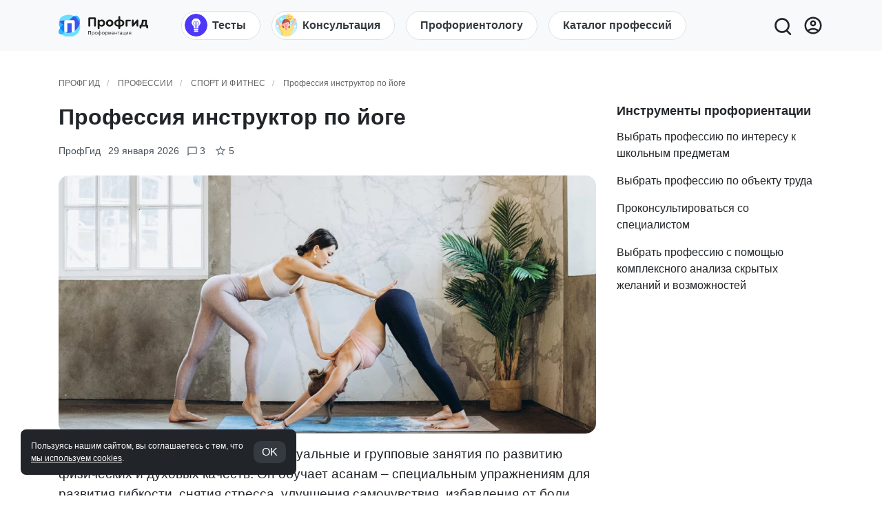

--- FILE ---
content_type: text/html; charset=UTF-8
request_url: https://www.profguide.io/professions/instruktor-po-joge.html
body_size: 24187
content:
    <!DOCTYPE html>
    <html lang="ru" prefix="og: https://ogp.me/ns#">
    <head>
        <link rel="dns-prefetch" href="//cdn.jsdelivr.net"/>
        <link rel="dns-prefetch" href="https://mc.yandex.ru"/>
        <link rel="dns-prefetch" href="https://www.googletagmanager.com"/>
        <link rel="dns-prefetch" href="https://fonts.googleapis.com"/>
        <link rel="preconnect" href="https://fonts.googleapis.com">
        <link rel="preconnect" href="https://fonts.gstatic.com" crossorigin>
        <!-- Google Tag Manager --><script>(function(w,d,s,l,i){w[l]=w[l]||[];w[l].push({'gtm.start': new Date().getTime(),event:'gtm.js'});var f=d.getElementsByTagName(s)[0], j=d.createElement(s),dl=l!='dataLayer'?'&l='+l:'';j.async=true;j.src= 'https://www.googletagmanager.com/gtm.js?id='+i+dl;f.parentNode.insertBefore(j,f);})(window,document,'script','dataLayer','GTM-W5XFMSZ');</script><!-- End Google Tag Manager -->
        <script async src="https://www.googletagmanager.com/gtag/js?id=UA-7646432-1"></script>
        <script>window.dataLayer = window.dataLayer || [];function gtag() {dataLayer.push(arguments);}gtag('js', new Date());gtag('config', 'UA-7646432-1');</script>
        <script>window.urlmain = 'https://www.profguide.io';window.isAuth = 0;window.isDev =0</script>
        <meta charset="UTF-8"/>
        <meta http-equiv="Content-Type" content="text/html; charset=UTF-8"/>         <meta name="viewport" content="width=device-width, initial-scale=1, shrink-to-fit=no">
        <meta name="csrf-param" content="_csrf">
<meta name="csrf-token" content="rCrE1X1WNfXv9soi_t-wul0lGsTZe9Xaw66TFzDr0Ff7Z_aWOxFbspusm0em7uiNZGl4vIoehoP2mtJAdLK_Iw==">
        <title>Профессия инструктор по йоге: кто это, что делает, где учиться, зарплата, как стать</title>
        <link rel="shortcut icon" href="/images/favicon/favicon.ico" type="image/x-icon"/>
        <link rel="apple-touch-icon" sizes="512x512" href="/images/favicon/android-chrome-512x512.png">
        <link rel="apple-touch-icon" sizes="180x180" href="/images/favicon/apple-touch-icon.png">
        <link rel="icon" type="image/png" sizes="32x32" href="/images/favicon/favicon-32x32.png">
        <link rel="icon" type="image/png" sizes="16x16" href="/images/favicon/favicon-16x16.png">
        <link rel="manifest" href="/images/favicon/site.webmanifest">
        <style>
            .b-lazy {
                -webkit-transition: opacity 100ms ease-in-out;
                -moz-transition: opacity 100ms ease-in-out;
                -o-transition: opacity 100ms ease-in-out;
                transition: opacity 100ms ease-in-out;
                max-width: 100%;
                opacity: 0.2;
            }

            .b-lazy.b-loaded {
                opacity: 1;
            }
        </style>
        <meta name="description" content="Все, что нужно знать о профессии инструктор по йоге. Простым языком про особенности профессии, плюсы и минусы, чем занимается специалист и как им стать. Постоянно обновляемые данные о заработной плате, вузах и колледжах – где учиться и что сдавать.">
<meta name="keywords" content="Профессия инструктор по йоге, работа профессии инструктор по йоге, зарплата профессии инструктор по йоге, обучение профессии инструктор по йоге, список профессий профессия инструктор по йоге">
<meta property="og:type" content="website">
<meta property="og:title" content="Профессия инструктор по йоге">
<meta property="og:description" content="Все, что нужно знать о профессии инструктор по йоге. Простым языком про особенности профессии, плюсы и минусы, чем занимается специалист и как им стать. Постоянно обновляемые данные о заработной плате, вузах и колледжах – где учиться и что сдавать.">
<meta property="og:url" content="/professions/instruktor-po-joge.html">
<meta property="og:site_name" content="ПрофГид">
<meta property="og:image" content="https://www.profguide.io/images/article/a/49/ltH30IdMAt.webp">
<meta property="og:image:width" content="600">
<meta property="og:image:height" content="315">
<meta property="fb:app_id" content="145224758904527">
<link href="https://www.profguide.io/professions/instruktor-po-joge.html" rel="alternate" hreflang="ru">
<link href="https://www.profguide.io/professions/instruktor-po-joge.html" rel="canonical">
<link href="/build/bootstrap.css?v=1765399658" rel="stylesheet">
<link href="/build/site.css?v=1765399658" rel="stylesheet">
<link href="/build/article.css?v=1765406264" rel="stylesheet">
<script>window.yaContextCb=window.yaContextCb||[]</script>    </head>
    <body class="section-main" data-spy="scroll">
    <!-- Google Tag Manager (noscript) -->
    <noscript>
        <iframe src="https://www.googletagmanager.com/ns.html?id=GTM-W5XFMSZ" height="0" width="0"
                style="display:none;visibility:hidden"></iframe>
    </noscript><!-- End Google Tag Manager (noscript) -->
    <div style="display:none;">
    <svg xmlns="http://www.w3.org/2000/svg">
        <defs>
            <symbol id="search" viewBox="0 0 22 22">
                <path fill-rule="evenodd" clip-rule="evenodd" d="M17 11C17 14.3137 14.3137 17 11 17C7.68629 17 5 14.3137 5 11C5 7.68629 7.68629 5 11 5C14.3137 5 17 7.68629 17 11ZM15.5838 17.5574C14.2857 18.4665 12.7051 19 11 19C6.58172 19 3 15.4183 3 11C3 6.58172 6.58172 3 11 3C15.4183 3 19 6.58172 19 11C19 12.9998 18.2662 14.8282 17.0533 16.2307C17.0767 16.2502 17.0994 16.2709 17.1214 16.2929L20.4143 19.5858C20.8048 19.9763 20.8048 20.6095 20.4143 21C20.0238 21.3905 19.3906 21.3905 19.0001 21L15.7072 17.7071C15.6605 17.6604 15.6194 17.6102 15.5838 17.5574Z"></path>
            </symbol>
            <symbol id="header-user" viewBox="0 -960 960 960">
                <path d="M234-276q51-39 114-61.5T480-360q69 0 132 22.5T726-276q35-41 54.5-93T800-480q0-133-93.5-226.5T480-800q-133 0-226.5 93.5T160-480q0 59 19.5 111t54.5 93Zm246-164q-59 0-99.5-40.5T340-580q0-59 40.5-99.5T480-720q59 0 99.5 40.5T620-580q0 59-40.5 99.5T480-440Zm0 360q-83 0-156-31.5T197-197q-54-54-85.5-127T80-480q0-83 31.5-156T197-763q54-54 127-85.5T480-880q83 0 156 31.5T763-763q54 54 85.5 127T880-480q0 83-31.5 156T763-197q-54 54-127 85.5T480-80Zm0-80q53 0 100-15.5t86-44.5q-39-29-86-44.5T480-280q-53 0-100 15.5T294-220q39 29 86 44.5T480-160Zm0-360q26 0 43-17t17-43q0-26-17-43t-43-17q-26 0-43 17t-17 43q0 26 17 43t43 17Zm0-60Zm0 360Z"/>
            </symbol>
            <symbol id="link" viewBox="0 0 19 19">
                <path d="M1.46195 17.018C1.92583 17.4825 2.47692 17.8508 3.08357 18.1017C3.69022 18.3526 4.34047 18.4811 4.99695 18.48C5.65358 18.4811 6.30397 18.3525 6.91078 18.1016C7.51759 17.8508 8.06886 17.4825 8.53295 17.018L11.361 14.189L9.94695 12.775L7.11895 15.604C6.55542 16.165 5.79262 16.4799 4.99745 16.4799C4.20228 16.4799 3.43948 16.165 2.87595 15.604C2.31446 15.0407 1.99916 14.2778 1.99916 13.4825C1.99916 12.6871 2.31446 11.9242 2.87595 11.361L5.70495 8.53295L4.29095 7.11895L1.46195 9.94695C0.525758 10.8854 0 12.1569 0 13.4825C0 14.808 0.525758 16.0795 1.46195 17.018V17.018ZM17.018 8.53295C17.9537 7.59424 18.4791 6.32287 18.4791 4.99745C18.4791 3.67203 17.9537 2.40067 17.018 1.46195C16.0795 0.525758 14.808 0 13.4825 0C12.1569 0 10.8854 0.525758 9.94695 1.46195L7.11895 4.29095L8.53295 5.70495L11.361 2.87595C11.9245 2.31494 12.6873 1.99998 13.4825 1.99998C14.2776 1.99998 15.0404 2.31494 15.604 2.87595C16.1654 3.43922 16.4807 4.20212 16.4807 4.99745C16.4807 5.79278 16.1654 6.55568 15.604 7.11895L12.775 9.94695L14.189 11.361L17.018 8.53295Z"/>
                <path d="M5.70406 14.19L4.28906 12.776L12.7761 4.29004L14.1901 5.70504L5.70406 14.19Z"/>
            </symbol>
            <symbol id="icon-face" viewBox="0 -960 960 960">
                <path xmlns="http://www.w3.org/2000/svg" d="M616.24-527.69q21.84 0 37.03-15.29 15.19-15.28 15.19-37.11t-15.28-37.02q-15.28-15.2-37.12-15.2-21.83 0-37.02 15.29-15.19 15.28-15.19 37.11t15.28 37.02q15.28 15.2 37.11 15.2Zm-272.3 0q21.83 0 37.02-15.29 15.19-15.28 15.19-37.11t-15.28-37.02q-15.28-15.2-37.11-15.2-21.84 0-37.03 15.29-15.19 15.28-15.19 37.11t15.28 37.02q15.28 15.2 37.12 15.2ZM480-272.31q62.61 0 114.46-35.04 51.85-35.04 76.46-92.65H618q-22 37-58.5 58.5T480-320q-43 0-79.5-21.5T342-400h-52.92q24.61 57.61 76.46 92.65 51.85 35.04 114.46 35.04Zm.07 172.31q-78.84 0-148.21-29.92t-120.68-81.21q-51.31-51.29-81.25-120.63Q100-401.1 100-479.93q0-78.84 29.92-148.21t81.21-120.68q51.29-51.31 120.63-81.25Q401.1-860 479.93-860q78.84 0 148.21 29.92t120.68 81.21q51.31 51.29 81.25 120.63Q860-558.9 860-480.07q0 78.84-29.92 148.21t-81.21 120.68q-51.29 51.31-120.63 81.25Q558.9-100 480.07-100ZM480-480Zm0 320q134 0 227-93t93-227q0-134-93-227t-227-93q-134 0-227 93t-93 227q0 134 93 227t227 93Z"/>
            </symbol>
            <symbol id="icon-expand-more" viewBox="0 -960 960 960">
                <path d="M480-345 240-585l56-56 184 184 184-184 56 56-240 240Z"/>
            </symbol>
            <symbol id="icon-arrow-back" viewBox="0 -960 960 960">
                <path d="m313-440 224 224-57 56-320-320 320-320 57 56-224 224h487v80H313Z"/>
            </symbol>
            <symbol id="icon-arrow-forward" viewBox="0 -960 960 960">
                <path d="M647-440H160v-80h487L423-744l57-56 320 320-320 320-57-56 224-224Z"/>
            </symbol>
            <symbol id="icon-eye" viewBox="0 -960 960 960">
                <path d="M480-320q75 0 127.5-52.5T660-500q0-75-52.5-127.5T480-680q-75 0-127.5 52.5T300-500q0 75 52.5 127.5T480-320Zm0-72q-45 0-76.5-31.5T372-500q0-45 31.5-76.5T480-608q45 0 76.5 31.5T588-500q0 45-31.5 76.5T480-392Zm0 192q-146 0-266-81.5T40-500q54-137 174-218.5T480-800q146 0 266 81.5T920-500q-54 137-174 218.5T480-200Zm0-300Zm0 220q113 0 207.5-59.5T832-500q-50-101-144.5-160.5T480-720q-113 0-207.5 59.5T128-500q50 101 144.5 160.5T480-280Z"/>
            </symbol>
            <symbol id="icon-close" viewBox="0 0 25 25">
                <path fill-rule="evenodd" d="M5.293 5.293a1 1 0 0 1 1.414 0l5.793 5.792 5.793-5.792a1 1 0 1 1 1.414 1.414L13.914 12.5l5.793 5.793a1 1 0 0 1-1.414 1.414L12.5 13.914l-5.793 5.793a1 1 0 0 1-1.414-1.414l5.793-5.793-5.793-5.793a1 1 0 0 1 0-1.414Z" clip-rule="evenodd"></path>
            </symbol>
            <symbol id="icon-settings" viewBox="0 -960 960 960">
                <path d="m370-80-16-128q-13-5-24.5-12T307-235l-119 50L78-375l103-78q-1-7-1-13.5v-27q0-6.5 1-13.5L78-585l110-190 119 50q11-8 23-15t24-12l16-128h220l16 128q13 5 24.5 12t22.5 15l119-50 110 190-103 78q1 7 1 13.5v27q0 6.5-2 13.5l103 78-110 190-118-50q-11 8-23 15t-24 12L590-80H370Zm70-80h79l14-106q31-8 57.5-23.5T639-327l99 41 39-68-86-65q5-14 7-29.5t2-31.5q0-16-2-31.5t-7-29.5l86-65-39-68-99 42q-22-23-48.5-38.5T533-694l-13-106h-79l-14 106q-31 8-57.5 23.5T321-633l-99-41-39 68 86 64q-5 15-7 30t-2 32q0 16 2 31t7 30l-86 65 39 68 99-42q22 23 48.5 38.5T427-266l13 106Zm42-180q58 0 99-41t41-99q0-58-41-99t-99-41q-59 0-99.5 41T342-480q0 58 40.5 99t99.5 41Zm-2-140Z"/>
            </symbol>
            <symbol id="icon-thumb-up" viewBox="0 -960 960 960">
                <path d="M720-120H280v-520l280-280 50 50q7 7 11.5 19t4.5 23v14l-44 174h258q32 0 56 24t24 56v80q0 7-2 15t-4 15L794-168q-9 20-30 34t-44 14Zm-360-80h360l120-280v-80H480l54-220-174 174v406Zm0-406v406-406Zm-80-34v80H160v360h120v80H80v-520h200Z"/>
            </symbol>
            <symbol id="icon-thumb-down" viewBox="0 -960 960 960">
                <path d="M240-840h440v520L400-40l-50-50q-7-7-11.5-19t-4.5-23v-14l44-174H120q-32 0-56-24t-24-56v-80q0-7 2-15t4-15l120-282q9-20 30-34t44-14Zm360 80H240L120-480v80h360l-54 220 174-174v-406Zm0 406v-406 406Zm80 34v-80h120v-360H680v-80h200v520H680Z"/>
            </symbol>
            <symbol id="icon-star" viewBox="0 -960 960 960">
                <path d="m233-120 65-281L80-590l288-25 112-265 112 265 288 25-218 189 65 281-247-149-247 149Z"/>
            </symbol>
            <symbol id="icon-star-unfilled" viewBox="0 -960 960 960">
                <path d="m354-287 126-76 126 77-33-144 111-96-146-13-58-136-58 135-146 13 111 97-33 143Zm-91 125.46 57.31-246.77-191.46-165.92 252.61-21.92L480-828.84l98.54 232.69 252.61 21.92-191.46 165.92L697-161.54 480-292.46 263-161.54ZM480-470Z"/>
            </symbol>
            <symbol id="icon-heart" viewBox="0 -960 960 960">
                <path d="m480-173.85-30.31-27.38q-97.92-89.46-162-153.15-64.07-63.7-101.15-112.35-37.08-48.65-51.81-88.04Q120-594.15 120-634q0-76.31 51.85-128.15Q223.69-814 300-814q52.77 0 99 27t81 78.54Q514.77-760 561-787q46.23-27 99-27 76.31 0 128.15 51.85Q840-710.31 840-634q0 39.85-14.73 79.23-14.73 39.39-51.81 88.04-37.08 48.65-100.77 112.35Q609-290.69 510.31-201.23L480-173.85Zm0-54.15q96-86.77 158-148.65 62-61.89 98-107.39t50-80.61q14-35.12 14-69.35 0-60-40-100t-100-40q-47.77 0-88.15 27.27-40.39 27.27-72.31 82.11h-39.08q-32.69-55.61-72.69-82.5Q347.77-774 300-774q-59.23 0-99.62 40Q160-694 160-634q0 34.23 14 69.35 14 35.11 50 80.61t98 107q62 61.5 158 149.04Zm0-273Z"/>
            </symbol>
            <symbol id="icon-send" viewBox="0 -960 960 960">
                <path d="M120-160v-640l760 320-760 320Zm80-120 474-200-474-200v140l240 60-240 60v140Zm0 0v-400 400Z"/>
            </symbol>
            <symbol id="icon-login" viewBox="0 -960 960 960">
                <path d="M480-120v-80h280v-560H480v-80h280q33 0 56.5 23.5T840-760v560q0 33-23.5 56.5T760-120H480Zm-80-160-55-58 102-102H120v-80h327L345-622l55-58 200 200-200 200Z"/>
            </symbol>
            <symbol id="icon-timer" viewBox="0 -960 960 960">
                <path d="m618.92-298.92 42.16-42.16L510-492.16V-680h-60v212.15l168.92 168.93ZM480.07-100q-78.84 0-148.21-29.92t-120.68-81.21q-51.31-51.29-81.25-120.63Q100-401.1 100-479.93q0-78.84 29.92-148.21t81.21-120.68q51.29-51.31 120.63-81.25Q401.1-860 479.93-860q78.84 0 148.21 29.92t120.68 81.21q51.31 51.29 81.25 120.63Q860-558.9 860-480.07q0 78.84-29.92 148.21t-81.21 120.68q-51.29 51.31-120.63 81.25Q558.9-100 480.07-100ZM480-480Zm0 320q133 0 226.5-93.5T800-480q0-133-93.5-226.5T480-800q-133 0-226.5 93.5T160-480q0 133 93.5 226.5T480-160Z"/>
            </symbol>
            <symbol id="icon-reviews" viewBox="0 -960 960 960">
                <path d="M80-80v-720q0-33 23.5-56.5T160-880h640q33 0 56.5 23.5T880-800v480q0 33-23.5 56.5T800-240H240L80-80Zm126-240h594v-480H160v525l46-45Zm-46 0v-480 480Z"/>
            </symbol>
        </defs>
    </svg>
</div>        <div class="wrap">
                                <header>
                                                <div class="navbar-wrapper bg-light">
    <div class="navbar navbar-expand-md">
        <div class="container">
            <div class="navbar__logo navbar__logo_ru">
                                    <a href="/"
                       class="navbar__logo-link"
                       aria-label="Центр профориентации ПрофГид"></a>
                            </div>

            <div class="navbar-right">
                <nav class="navbar__main d-none d-md-block"
                     aria-label="Основное меню">
                    <ul class="navbar-nav navbar-nav_1">
                                                    <li class="nav-item">
                                <a class="nav-link nav-link__iconic"
                                   href="/test/category/proforient/">
                                                                            <img src="/images/system/icons/tests.png" class="nav-link__icon" alt="">
                                                                        <span>Тесты</span>
                                </a>
                            </li>
                                                    <li class="nav-item">
                                <a class="nav-link nav-link__iconic"
                                   href="/proforientation-adult/">
                                                                            <img src="/images/system/icons/professions.png" class="nav-link__icon" alt="">
                                                                        <span>Консультация</span>
                                </a>
                            </li>
                                                    <li class="nav-item">
                                <a class="nav-link"
                                   href="/page/join-proforientolog.html">
                                                                        <span>Профориентологу</span>
                                </a>
                            </li>
                                                    <li class="nav-item">
                                <a class="nav-link"
                                   href="/professions/">
                                                                        <span>Каталог профессий</span>
                                </a>
                            </li>
                                            </ul>
                </nav>

                <div class="navbar-buttons">
                    <button class="navbar__search" id="search-toggler-btn" type="button" aria-label="Открыть поиск">
                        <svg height="22" width="22" aria-hidden="true">
                            <use href="#search"></use>
                        </svg>
                    </button>

                    <a class="navbar__user" href="/my/products/" aria-label="Личный кабинет">
                        <svg height="22" width="22" aria-hidden="true">
                            <use href="#header-user"></use>
                        </svg>
                    </a>
                </div>
            </div>
        </div>
    </div>

    <!-- Мобильное меню -->
    <div class="d-block d-md-none overflow-hidden">
        <nav class="navbar__sub overflow-auto" aria-label="Мобильное меню">
            <div class="container">
                <ul class="navbar__sub-list navbar-nav navbar-nav_1">
                                            <li class="nav-item">
                            <a class="nav-link nav-link__iconic"
                               href="/test/category/proforient/">
                                                                    <img src="/images/system/icons/tests.png" class="nav-link__icon" alt="">
                                                                <span>Тесты</span>
                            </a>
                        </li>
                                            <li class="nav-item">
                            <a class="nav-link nav-link__iconic"
                               href="/proforientation-adult/">
                                                                    <img src="/images/system/icons/professions.png" class="nav-link__icon" alt="">
                                                                <span>Консультация</span>
                            </a>
                        </li>
                                            <li class="nav-item">
                            <a class="nav-link"
                               href="/page/join-proforientolog.html">
                                                                <span>Профориентологу</span>
                            </a>
                        </li>
                                            <li class="nav-item">
                            <a class="nav-link"
                               href="/professions/">
                                                                <span>Каталог профессий</span>
                            </a>
                        </li>
                                    </ul>
            </div>
        </nav>
    </div>

    <!-- Выпадающее (collapse) меню -->
    <div class="navbar-collapse" id="navbarSupportedContent" hidden>
        <button class="navbar-collapse__close-btn" id="navbar-close-btn" type="button" aria-label="Закрыть меню">
            <svg height="30" width="30" aria-hidden="true">
                <use href="#icon-close"></use>
            </svg>
        </button>
    </div>
</div>

<!-- Поисковая форма (без Microdata) -->
<div class="navbar-search-form" style="display:none">
    <div class="container">
        <form method="get" action="/search/">
            <div class="navbar-search-form__elements">
                <input type="search" name="q" class="form-control" required placeholder="Поиск" aria-label="Поиск">
                <button class="navbar-search-form__button" type="submit"
                        aria-label="Поиск">
                    <svg class="icon-svg" width="22" height="22" aria-hidden="true">
                        <use href="#search"></use>
                    </svg>
                </button>
            </div>
        </form>
    </div>
</div>
            
    <style>
        .header_ads {
            text-align: center;
            /*max-height: 300px;*/
        }

        @media (min-width: 768px) {
            .header_ads {
                max-height: 150px;
                max-width: 1140px;
                margin: auto;
            }
        }
    </style>

                    </header>
                            <div class="breadcrumb-block">
                                <div class="container">
                    <ul class="breadcrumb"><li><a href="/">ПрофГид</a></li>
<li><a href="/professions/">Профессии</a></li>
<li><a href="/professions/category/professions_in_sports/">Спорт и фитнес</a></li>
<li class="active">Профессия инструктор по йоге</li>
</ul>                </div>
            </div>
                        <div class="content-main">
                        
<div class="container">
    <div class="row">
        <div class="col" style="margin: auto">
            
<style>
    .simple-gallery {
        display: flex;
        flex-flow: row;
        flex-wrap: wrap;
    }

    .simple-gallery img {
        max-height: 300px;
        cursor: pointer;
        transition: all .2s;
    }

    .simple-gallery img:hover {
        opacity: 0.8;
    }

    @media (max-width: 768px) {
        .simple-gallery img {
            max-height: none;
            width: 100%;
        }
    }
</style>

<div class="article-content-view">
    <div class="article-content-view__content">
                                    <h1 itemprop="headline">Профессия инструктор по йоге</h1>
                                    <div class="article-content-view__info">
                                                    <span><a href="/author/profguide/">ПрофГид</a></span>
                                                    <span><time style="cursor: pointer;" title="Опубликовано 29 декабря 2021; Обновлено 29 января 2026">29 января 2026</time></span>
                                                    <span><span class="article-content-view__info-reviews"><a href="#comments" class="scroll-down"><svg width="16" height="16"><use xlink:href="#icon-reviews"/></svg>3</a></span></span>
                                                    <span><span class="article-content-view__info-rating"><svg width="20" height="20"><use xlink:href="#icon-star-unfilled"/></svg>5</span></span>
                                            </div>
                                                    <div class="article-content-view__img-wrapper" style="position:relative;">
                        <img data-src="https://www.profguide.io/images/article/a/49/ltH30IdMAt.webp"
                             data-src-small="https://www.profguide.io/images/article/a/49/qTw25BDLOz.webp"
                             src="[data-uri]"
                             class="article-content-view__img b-lazy"
                             alt="Профессия инструктор по йоге">
                    </div>
                                                            <p>Инструктор по йоге проводит индивидуальные и групповые занятия по развитию физических и духовых качеств. Он обучает асанам – специальным упражнениям для развития гибкости, снятия стресса, улучшения самочувствия, избавления от боли, формированию правильной осанки. Кстати, недавно центр профориентации ПрофГид разработал <a href="/test/proftest-profguide.html" onclick="ymReachGoal('go-proftest', {'go-proftest-source': 'profession__content-top', 'go-proftest-source-type': 'content'})" rel="nofollow">точный тест на профориентацию</a>, который сам расскажет, какие профессии вам подходят, даст заключение о вашем типе личности и интеллекте.</p><div class="article-summary"><div class="article-summary__title"><span>Содержание</span></div><ul class='article-summary__list'><li><a href="#Что_делает_инструктор_по_йоге" class="article-summary__anchor scroll-down">Что делает инструктор по йоге</a></li><li><a href="#Чем_отличается_инструктор_по_йоге_от_тренера_по_пилатесу" class="article-summary__anchor scroll-down">Чем отличается инструктор по йоге от тренера по пилатесу</a></li><li><a href="#Специализации_инструктора_по_йоге" class="article-summary__anchor scroll-down">Специализации инструктора по йоге</a></li><li><a href="#Востребованность_профессии" class="article-summary__anchor scroll-down">Востребованность профессии</a></li><li><a href="#Список_требований_к_йога-инструктору" class="article-summary__anchor scroll-down">Список требований к йога-инструктору</a></li><li><a href="#Где_работают_инструкторы_по_йоге" class="article-summary__anchor scroll-down">Где работают инструкторы по йоге</a></li><li><a href="#Компании" class="article-summary__anchor scroll-down">Примеры компаний с вакансиями профессии инструктор по йоге</a></li><li><a href="#Оплата_труда" class="article-summary__anchor scroll-down">Оплата труда</a></li><li><a href="#Зарплата" class="article-summary__anchor scroll-down">Зарплата профессии инструктор по йоге на январь 2026</a></li><li><a href="#Как_стать_инструктором_по_йоге" class="article-summary__anchor scroll-down">Как стать инструктором по йоге</a></li><li><a href="#Карьерное_развитие_инструктора_по_йоге" class="article-summary__anchor scroll-down">Карьерное развитие инструктора по йоге</a></li><li><a href="#Плюсы_и_минусы_профессии" class="article-summary__anchor scroll-down">Плюсы и минусы профессии</a></li></ul></div><h2 id="Что_делает_инструктор_по_йоге" > Что делает инструктор по йоге</h2><p>С помощью специальных упражнений и дыхательных практик инструктор по йоге помогает развивать гибкость и выносливость тела, учит правильно расслабляться и снимать стресс. В рамках этих задач в круг его обязанностей входит:</p><ul><li>проведение индивидуальных и групповых занятий;</li><li>контроль правильности выполнения упражнений и техники безопасности;</li><li>проведение медитативных практик;</li><li>консультирование клиентов по технике выполнения упражнений;</li><li>организация и проведение лекций, семинаров, мастер-классов по йоге.</li><li>проведение занятий по другим направлениям, не связанным с йогой: пилатес, stretching, тренировки на шпагат и т.п. (в зависимости от требований работодателя).</li></ul><p>В зависимости от места работы йога-тренер может заниматься и организационными вопросами:</p><div class="pg-banner-wrapper"></div><ul><li>дежурить в фитнес-клубе и поддерживать порядок в зале;</li><li>организовывать йога-туры, ретриты и выездные медитативные практики;</li><li>заполнять документы и отчеты для руководителя.</li></ul><div class="acr">
    <a href="/professions/instruktor-trenazhernogo-zala.html" class="acr__link"></a>
    <div class="acr__text-container">
        <div class="acr__read">Читайте также</div>
        <div class="acr__title"><a href="/professions/instruktor-trenazhernogo-zala.html">Профессия «Профессия инструктор тренажерного зала »</a></div>
    </div>
    <div class="acr__img-container">
        <img class=" b-lazy" src="[data-uri]" alt="Профессия &amp;laquo;Профессия инструктор тренажерного зала &amp;raquo;" data-src="/images/article/a/49/Z7LuJsIoSh.webp">    </div>
</div><h2 id="Чем_отличается_инструктор_по_йоге_от_тренера_по_пилатесу" > Чем отличается инструктор по йоге от тренера по пилатесу</h2><p>У направлений йога и пилатес есть много общего: интенсивность и темп тренировки, общие цели по оздоровлению тела и улучшению самочувствия, дыхательные практики. Поэтому часто при трудоустройстве инструктору по йоге предлагают вести еще и класс по пилатесу. Однако пилатес и йога требуют разных навыков и разного уровня подготовки. Инструктор по йоге, в отличие от тренера по пилатесу, работает не только с телом, но и с эмоциональным состоянием клиента. Занятия по йоге часто включают не только выполнение асан, но также медитацию и пение мантр.</p><div class="pg-banner-wrapper"><ul class="banners-list">
            <li class="banners-list-item">
                            <a class="banners-list-item__link" href="https://www.profguide.io/banner/go/9/" onclick="ymReachGoal('bannerClick', {'banClick': 9});return true;" rel="nofollow"></a>
<!--                <img class="banners-list-item__icon" src="--><!--" alt="--><!--"/>-->
                <div class="banners-list-item__text">
                    <div class="banners-list-item__title">Хотите стать профориентологом всего за 2 месяца?</div>
                    <div class="banners-list-item__subtitle">Получите полезную профессию, помогающую людям. Курс Эльмиры Давыдовой.</div>
                </div>
                    </li>
    </ul>
</div><h2 id="Специализации_инструктора_по_йоге" > Специализации инструктора по йоге</h2><p>В йоге очень много направлений. Тренер-новичок может начать с освоения базового и популярного направления хатха-йоги, со временем получить сертификаты по другим видам.</p><p>Самые популярные направлений йоги, которые востребованы в фитнес-клубах и йога-студиях:</p><ul><li>айенгара;</li><li>виньяса флоу;</li><li>йога в гамаках;</li><li>кундалини;</li><li>нидра;</li><li>саундхилинг;</li><li>цигун;</li><li>йога для беременных и др.</li></ul><div class="acr">
    <a href="/professions/professional-sportsman.html" class="acr__link"></a>
    <div class="acr__text-container">
        <div class="acr__read">Читайте также</div>
        <div class="acr__title"><a href="/professions/professional-sportsman.html">Профессия «Профессиональный спортсмен»</a></div>
    </div>
    <div class="acr__img-container">
        <img class=" b-lazy" src="[data-uri]" alt="Профессия &amp;laquo;Профессиональный спортсмен&amp;raquo;" data-src="/images/article/a/49/NaZayzhuvY.webp">    </div>
</div><div style="margin: 30px 0; text-align: center;">
<!-- Yandex.RTB R-A-1655739-23 -->
<div id="yandex_rtb_R-A-1655739-23"></div>
<script>
    window.yaContextCb.push(() => {
        Ya.Context.AdvManager.render({
            "blockId": "R-A-1655739-23",
            "renderTo": "yandex_rtb_R-A-1655739-23"
        })
    })
</script>
</div><h2 id="Востребованность_профессии" > Востребованность профессии</h2><p>Инструкторы по йоге очень востребованы в крупных городах, но и в небольши работа тоже найдется. Тренд на здоровый образ жизни сделал йогу одним из самых популярных направлений в фитнес-клубах.</p><p>Наиболее востребованы тренеры, которые ведут несколько направлений, а также пилатес, тренировки на растяжку и шпагат.</p><h2 id="Список_требований_к_йога-инструктору" > Список требований к йога-инструктору</h2><p>При трудоустройстве работодатели включают в список требований к кандидату:</p><ul><li>сертификат или диплом о профессиональной переподготовке;</li><li>опыт личной практики – минимум 1 год;</li><li>знания анатомии и физиологии;</li><li>опыт проведения индивидуальных или групповых занятий от 1 года;</li><li>владение дыхательными практиками;</li><li>понимание системы энергетических каналов и потоков;</li><li>развитые коммуникативные навыки;</li><li>умение вдохновлять и мотивировать клиентов.</li></ul><div style="margin: 30px 0; text-align: center;">
<!-- Yandex.RTB R-A-1655739-23 -->
<div id="yandex_rtb_R-A-1655739-23"></div>
<script>
    window.yaContextCb.push(() => {
        Ya.Context.AdvManager.render({
            "blockId": "R-A-1655739-23",
            "renderTo": "yandex_rtb_R-A-1655739-23"
        })
    })
</script>
</div><h2 id="Где_работают_инструкторы_по_йоге" > Где работают инструкторы по йоге</h2><p>Мода на йогу повлекла за собой и большую востребованность в инструкторах. Найти работу можно как в маленьком, так и в большом городе.</p><p>Инструкторы по йоге могут работать по найму или самостоятельно арендовать помещение под студию и работать только на себя.</p><p>Список мест, где может работать инструктор по йоге:</p><ul><li>оздоровительные и спа-центры;</li><li>спортивные и фитнес-клубы;</li><li>йога-студии;</li><li>танцевальные студии;</li><li>крупные гостиницы и отели с собственной спортивной зоной.</li></ul><div class="job-widget"><h2 id="Компании">Примеры компаний с вакансиями профессии инструктор по йоге</h2><ul class="job-widget__list"><li class="job-widget__list-item"><a href="https://hh.ru/employer/4717154" target="_blank" rel="nofollow"><img class=" b-lazy" src="[data-uri]" alt="Тренер по растяжке, растяжке в гамаках и йоге" style="width: 50px; height: 50px; object-fit: contain;" data-src="https://hhcdn.ru/employer-logo/3774608.png"></a></li><li class="job-widget__list-item"><a href="https://hh.ru/employer/4147383" target="_blank" rel="nofollow"><img class=" b-lazy" src="[data-uri]" alt="Инструктор йоги в гамаках" style="width: 50px; height: 50px; object-fit: contain;" data-src="https://hhcdn.ru/employer-logo/3506246.png"></a></li><li class="job-widget__list-item"><a href="https://hh.ru/employer/690459" target="_blank" rel="nofollow"><img class=" b-lazy" src="[data-uri]" alt="Тренер по йоге/йога-аntigravity" style="width: 50px; height: 50px; object-fit: contain;" data-src="https://hhcdn.ru/employer-logo/1798775.jpeg"></a></li><li class="job-widget__list-item"><a href="https://hh.ru/employer/4615047" target="_blank" rel="nofollow"><img class=" b-lazy" src="[data-uri]" alt="Тренер в фитнес клуб GrandFitnessHall" style="width: 50px; height: 50px; object-fit: contain;" data-src="https://hhcdn.ru/employer-logo/3992152.jpeg"></a></li><li class="job-widget__list-item"><a href="https://hh.ru/employer/46587" target="_blank" rel="nofollow"><img class=" b-lazy" src="[data-uri]" alt="Мастер по закупу (Спорттовары)" style="width: 50px; height: 50px; object-fit: contain;" data-src="https://hhcdn.ru/employer-logo/3829040.png"></a></li><li class="job-widget__list-item"><a href="https://hh.ru/employer/4908231" target="_blank" rel="nofollow"><img class=" b-lazy" src="[data-uri]" alt="Тренер по йоге и фитнесу" style="width: 50px; height: 50px; object-fit: contain;" data-src="https://hhcdn.ru/employer-logo/4116309.jpeg"></a></li></ul></div><h2 id="Оплата_труда" > Оплата труда</h2><p><span style="background-color:rgb(255,255,255);color:rgb(33,37,41);">Заработная плата  инструктора по йоге зависит от уровня квалификации и в среднем составляет 30–50 тысяч рублей в провинциальных городах, 60–80 тысяч в Москве. Йога-тренеры с большим опытом, работающие на себя, могут зарабатывать от 100 тысяч рублей в месяц.</span></p><div class="salary-widget"><h2 id="Зарплата">Зарплата профессии инструктор по йоге на январь 2026</h2> <div class="russia"><span>Россия</span> 30000&mdash;30000&#8381;</div> <p class="text-muted"><small>Информации о зарплатах предоставлена порталом <a href="https://hh.ru/" rel="nofollow" target="_blank">hh.ru</a>.</small></p></div><h2 id="Как_стать_инструктором_по_йоге" > Как стать инструктором по йоге</h2><p>Чтобы стать йога-тренером, достаточно окончить специальные курсы, которые проводят крупные спортивные организации. Большой плюс – базовое физкультурное образование, так как инструктор должен знать основы анатомии и физиологии человека, иметь представление о занятиях спортом и физической культурой, но инструкторами по йоге могут стать не только профессиональные спортсмены, в эту профессию путь открыт всем желающим. Для карьерного роста важен уровень организации, которая проводит обучение. Некоторые из них ведут реестры сертифицированных преподавателей йоги (например, Федерация йоги России), что будет прямым подтверждением квалификации для работодателей и клиентов.</p><p>Путь в профессию инструктора по йоге можно представить в виде следующих шагов:</p><ol><li>Получение среднего или высшего спортивного, физкультурного или любого другого профессионального образования. </li><li>Выбор одного или нескольких направлений йоги.</li><li>Прохождение очных или дистанционных курсов профессиональной переподготовки и получение сертификата.</li></ol><p>Для профессионального развития инструктору по йоге необходимо регулярно участвовать в семинарах, мастер-классах. Большую роль играет самообразование и личная практика.</p><h2 id="Карьерное_развитие_инструктора_по_йоге" > Карьерное развитие инструктора по йоге</h2><p>Доход инструктора по йоге зависит от многих факторов: квалификации и опыта, места работы и системы оплаты работодателя. Профессиональный рост может выглядеть следующим образом.</p><ol><li>Начинающий сертифицированный йога-тренер.</li></ol><p>Сертификат и хотя бы один год личной практики дают возможность устроиться на работу в фитнес-клуб. На собеседовании могут попросить продемонстрировать какие-либо навыки из йоги: например, показать стойку на голове или сесть на шпагат.</p><p>Заработная плата на этом этапе может быть очень маленькой – от 20–25 тысяч рублей – и зависит от популярности фитнес-клуба.</p><p>Лучше искать для трудоустройства спортивный комплекс. В небольших клубах на рекламе часто экономят, а обязанности привлекать клиентов перекладывают на инструкторов.</p><p>2. Опытный инструктор.</p><p>Если за плечами уже 3–5 лет практики и ведения групповых программ, инструктор собирает полные залы, регулярно участвует в международных семинарах, то он может претендовать на работу в спортивном комплексе премиум-класса.</p><p>На этом этапе можно зарабатывать от 70 тысяч рублей в месяц.</p><p>3. Открытие собственной студии йоги.</p><p>Чтобы открыть собственную йога-студию, необходимо обладать организаторскими и управленческими способностями. Нужно будет набирать тренеров, следить за их работой, руководить студией и привлекать новых клиентов.</p><p>В среднем доход студии йоги составляет 300–500 тысяч рублей в месяц. Популярные и большие студии могут приносить несколько миллионов рублей.</p><div class="acr">
    <a href="/professions/Uchitel_tantsev.html" class="acr__link"></a>
    <div class="acr__text-container">
        <div class="acr__read">Читайте также</div>
        <div class="acr__title"><a href="/professions/Uchitel_tantsev.html">Профессия «Профессия учитель танцев»</a></div>
    </div>
    <div class="acr__img-container">
        <img class=" b-lazy" src="[data-uri]" alt="Профессия &amp;laquo;Профессия учитель танцев&amp;raquo;" data-src="/images/article/a/49/uO-5rhd9Lw.webp">    </div>
</div><h2 id="Плюсы_и_минусы_профессии" > Плюсы и минусы профессии</h2><p>Плюсы:</p><ul><li>Интересная, разнообразная и активная деятельность.</li><li>Работа, которая укрепляет здоровье и помогает поддерживать физическую форму.</li><li>Возможность выбирать форму занятости: работать в одном клубе или совмещать работу в нескольких компаниях; вести частную практику.</li><li>Как правило, инструктор по йоге – это профессия, в которую перерастает хобби, и работа приносит удовольствие от занятия любимым делом.</li></ul><p>Минусы:</p><ul><li>Чтобы стать хорошим инструктором, нужно много и долго учиться и практиковать.</li><li>Даже высокий уровень профессионализма не гарантирует быстрого большого дохода – чтобы сформировать «свою» постоянную аудиторию, нужно время.</li><li>Если стоит задача достойно зарабатывать только преподаванием йоги, то по началу придется проводить много занятий, а это изматывает психологически и физически.</li></ul>    </div>
</div>
                            <p class="text-muted">
                    <small>Материал может содержать рекламу. Информация о рекламодателе по ссылкам в статье.</small>
                </p>
                    </div>
        <aside class="col-4 d-none d-lg-block aside" style="max-width: 330px">
            
<div class="aside-block" style="position:sticky; top: 15px">
    
    <div class="h3">Инструменты профориентации</div>
    <div class="mb-3">
        <a href="/professions/school-items/" style="color: inherit; font-weight: 300">Выбрать профессию по интересу к школьным предметам</a>
    </div>
    <div class="mb-3">
        <a href="/professions/objects/" style="color: inherit; font-weight: 300">Выбрать профессию по объекту труда</a>
    </div>
    <div class="mb-3">
        <a href="/proforientation-adult/" style="color: inherit; font-weight: 300">Проконсультироваться со специалистом</a>
    </div>
    <div class="mb-3">
        <a href="/test/proftest-profguide.html" rel="nofollow" style="color: inherit; font-weight: 300">Выбрать профессию с помощью комплексного анализа
            скрытых желаний и возможностей</a>
    </div>
</div>


<div class="aside-bottom"></div>
        </aside>
    </div>
</div>

<div class="article-footer-info container-fluid mt-4" slider-stop>
    <div class="container">
        <div class="row">
            <div class="col col-lg-8 col-xl-9 article-footer-info__wrapper">
                <div class="article-footer-info__author">
                    <div class="article-author">
    <a class="article-author__img" href="/author/profguide/"><img src="/images/article/a/49/Z8gTsSbURK.webp" alt="ПрофГид"></a>    <div class="article-author__text">
        <div class="article-author__name">
            <a href="/author/profguide/">ПрофГид</a><!--            <span class="article-author__title">--><!--</span>-->
        </div>
            </div>
</div>                </div>
            </div>
        </div>
    </div>
</div>

<section class="mt-5 mb-5">
    <div class="container">
        <div class="h3">Инструменты профориентации</div>
        <div>
            <a href="/professions/school-items/">Выбрать профессию по интересу к школьным предметам</a>
        </div>
        <div>
            <a href="/professions/objects/">Выбрать профессию по объекту труда</a>
        </div>
        <div>
            <a href="/proforientation-adult/">Проконсультироваться со специалистом</a>
        </div>
        <div>
            <a href="/test/proftest-profguide.html" rel="nofollow">Выбрать профессию с помощью комплексного анализа
                скрытых желаний и возможностей</a>
        </div>
    </div>
</section>


<div class="container mt-3 mb-5">
    <section class="comments-widget">
        <div class="comment-view" id="comments">

            <div class="h3">3 комментария</div>
    
    <div id="comment-add-block">
        <div id="comment-form" class="comment-form pre-auth">
    <form id="w0" class="form-comment" action="/comments/add/" method="post" data-authorized="0">
<input type="hidden" name="_csrf" value="rCrE1X1WNfXv9soi_t-wul0lGsTZe9Xaw66TFzDr0Ff7Z_aWOxFbspusm0em7uiNZGl4vIoehoP2mtJAdLK_Iw==">
    <div class="error-summary" style="display:none"><p>Исправьте следующие ошибки:</p><ul></ul></div>
    <input type="hidden" id="commentform-type" name="CommentForm[type]" value="article">    <input type="hidden" id="commentform-type_id" name="CommentForm[type_id]" value="3059">    <input type="hidden" id="commentform-parent_id" name="CommentForm[parent_id]">    <input type="hidden" id="commentform-grade" name="CommentForm[grade]" value="5"><!--    -->
    <div class="field-comment-text form-group required">
        <div class="comment-form-grade">
            <span class="comment-form-grade__label">Оценка:</span>
            <svg width="20" height="20" class="comment-form-grade__star comment-form-grade__star_selected"><use xlink:href="#icon-star"/></svg>
            <svg width="20" height="20" class="comment-form-grade__star comment-form-grade__star_selected"><use xlink:href="#icon-star"/></svg>
            <svg width="20" height="20" class="comment-form-grade__star comment-form-grade__star_selected"><use xlink:href="#icon-star"/></svg>
            <svg width="20" height="20" class="comment-form-grade__star comment-form-grade__star_selected"><use xlink:href="#icon-star"/></svg>
            <svg width="20" height="20" class="comment-form-grade__star comment-form-grade__star_selected"><use xlink:href="#icon-star"/></svg>
        </div>
        <div class="message-wrapper">
            <textarea id="commentform-text" class="comment-text" name="CommentForm[text]" rows="1" placeholder="Написать комментарий" style="height: 22px"></textarea>            <button type="submit" class="btn btn-primary send-comment-btn">Отправить</button>        </div>
        <div class="help-block"></div>
    </div>

    </form>
</div>    </div>

    <ul class="comments-list">
        
<li data-id="13700"
    class="comment comment_depth-0 ">
    <div class="comment__header">
        <div class="image">
                    </div>
        <div class="comment__system">
            <div class="comment__author">
                Оличка            </div>
            <time class="comment__time" datetime="2022-01-03">3 января 2022</time>
                            <div class="comment__stars">
                                            <svg width="16" height="16" class="comment__star"><use xlink:href="#icon-star"/></svg>
                                            <svg width="16" height="16" class="comment__star"><use xlink:href="#icon-star"/></svg>
                                            <svg width="16" height="16" class="comment__star"><use xlink:href="#icon-star"/></svg>
                                            <svg width="16" height="16" class="comment__star"><use xlink:href="#icon-star"/></svg>
                                            <svg width="16" height="16" class="comment__star"><use xlink:href="#icon-star"/></svg>
                                    </div>
                    </div>
    </div>
    <div class="message">
        <div class="content">Работаю в танцевальные студии уже лет 7-8 йога-инструктором. Лучшая работа на свете!</div>
            </div>
    <div class="actions">
        <div class="reply pre-auth">Ответить</div>
        <div class="vote">
            <button class="btn" data-value="1"><svg width="18" height="18"><use xlink:href="#icon-heart"/></svg></button>
            <i class="vote__mark vote__mark_positive">7</i>
        </div>
        <div class="share"></div>
            </div>
    <div class="reply-form"></div>
</li>

<li data-id="19813"
    class="comment comment_depth-1 comment_first-child">
    <div class="comment__header">
        <div class="image">
                    </div>
        <div class="comment__system">
            <div class="comment__author">
                Ди            </div>
            <time class="comment__time" datetime="2022-11-16">16 ноября 2022</time>
                            <div class="comment__stars">
                                            <svg width="16" height="16" class="comment__star"><use xlink:href="#icon-star"/></svg>
                                            <svg width="16" height="16" class="comment__star"><use xlink:href="#icon-star"/></svg>
                                            <svg width="16" height="16" class="comment__star"><use xlink:href="#icon-star"/></svg>
                                            <svg width="16" height="16" class="comment__star"><use xlink:href="#icon-star"/></svg>
                                            <svg width="16" height="16" class="comment__star"><use xlink:href="#icon-star"/></svg>
                                    </div>
                    </div>
    </div>
    <div class="message">
        <div class="content">Оличка, где брать опыт в начале карьеры?</div>
            </div>
    <div class="actions">
        <div class="reply pre-auth">Ответить</div>
        <div class="vote">
            <button class="btn" data-value="1"><svg width="18" height="18"><use xlink:href="#icon-heart"/></svg></button>
            <i class="vote__mark vote__mark_positive">3</i>
        </div>
        <div class="share"></div>
            </div>
    <div class="reply-form"></div>
</li>

<li data-id="13699"
    class="comment comment_depth-0 ">
    <div class="comment__header">
        <div class="image">
                    </div>
        <div class="comment__system">
            <div class="comment__author">
                Михаил Гарбедж            </div>
            <time class="comment__time" datetime="2022-01-03">3 января 2022</time>
                            <div class="comment__stars">
                                            <svg width="16" height="16" class="comment__star"><use xlink:href="#icon-star"/></svg>
                                            <svg width="16" height="16" class="comment__star"><use xlink:href="#icon-star"/></svg>
                                            <svg width="16" height="16" class="comment__star"><use xlink:href="#icon-star"/></svg>
                                            <svg width="16" height="16" class="comment__star"><use xlink:href="#icon-star"/></svg>
                                            <svg width="16" height="16" class="comment__star"><use xlink:href="#icon-star"/></svg>
                                    </div>
                    </div>
    </div>
    <div class="message">
        <div class="content">Всегда мечтал заниматься йогой. А если ещё и зарабатывать этим, то просто сказка!</div>
            </div>
    <div class="actions">
        <div class="reply pre-auth">Ответить</div>
        <div class="vote">
            <button class="btn" data-value="1"><svg width="18" height="18"><use xlink:href="#icon-heart"/></svg></button>
            <i class="vote__mark vote__mark_positive">3</i>
        </div>
        <div class="share"></div>
            </div>
    <div class="reply-form"></div>
</li>
    </ul>

    </div>

<script>
    document.addEventListener("DOMContentLoaded", function () {
        $(function () {
            function resize() {
                const textarea = $(this);
                const wrapper = $(this).parent().parent();
                window.setTimeout(function () {
                    textarea.css('height', 'auto');
                    textarea.css('height', textarea.prop('scrollHeight') + 'px');
                }, 0);
                if (textarea.val().length > 0) {
                    wrapper.addClass('_has_message');
                } else {
                    wrapper.removeClass('_has_message');
                }
            }

            function focus() {
                const wrapper = $(this).parent().parent();
                wrapper.addClass('_is_focused');
            }

            function focusout() {
                const wrapper = $(this).parent().parent();
                wrapper.removeClass('_is_focused');
            }

            $(document).on('change cut paste drop keydown', '.comment-text', resize);
            $(document).on('focus', '.comment-text', focus);
            $(document).on('focusout', '.comment-text', focusout);
        });
    });
</script>    </section>
</div>

    <div class="article-footer-adv">
        <div class="container">
            
<!-- Yandex.RTB R-A-1655739-23 -->
<div id="yandex_rtb_R-A-1655739-23"></div>
<script>
    window.yaContextCb.push(() => {
        Ya.Context.AdvManager.render({
            "blockId": "R-A-1655739-23",
            "renderTo": "yandex_rtb_R-A-1655739-23"
        })
    })
</script>
        </div>
    </div>

<div class="article-footer">
            <div class="container mt-5 mb-5">
            <section class="article-footer-block">
                <div class="mb-4 h3">Похожие профессии и статьи на эту тему</div>
                <div class="row tile-items-list">

        <article class="col-sm-12 col-md-6 col-lg-4 col-xl-4 tile tile_article">
            <div class="tile__header">
                <a href="/professions/Fitnes_instruktor.html">
                    <img class="tile__img b-lazy" src="[data-uri]" alt="Тренер по фитнесу (Фитнес-инструктор)" data-src-small="/images/article/a/49/7ntXo5tkJy.webp" data-src="/images/article/a/49/ZxoFSg0kdQ.webp">                </a>
            </div>
            <div class="tile__body">
                                    <ul class="tile__info">
                        <li class="tile__info-item">Профессии</li>
                    </ul>
                                <a href="/professions/Fitnes_instruktor.html" class="tile__title">Тренер по фитнесу (Фитнес-инструктор)</a>
                                    <div class="tile__announce">Фитнес-тренер помогает посетителям спортзала правильно структурировать свои занятия, выбрать нужные упражнения и интенсивность нагрузок – в зависимости от состояния здоровья и от задач, которые человек перед собой ставит.</div>
                            </div>
        </article>
    
        <article class="col-sm-12 col-md-6 col-lg-4 col-xl-4 tile tile_article">
            <div class="tile__header">
                <a href="/article/professii_posle_9_klassa.html">
                    <img class="tile__img b-lazy" src="[data-uri]" alt="Профессии после 9 класса" data-src-small="/images/article/a/57/6iGsbv6daz.webp" data-src="/images/article/a/57/C31hhoifOk.webp">                </a>
            </div>
            <div class="tile__body">
                                    <ul class="tile__info">
                        <li class="tile__info-item">Лучшие профессии</li>
                    </ul>
                                <a href="/article/professii_posle_9_klassa.html" class="tile__title">Профессии после 9 класса</a>
                                    <div class="tile__announce">Где работать после 9 класса?</div>
                            </div>
        </article>
    
        <article class="col-sm-12 col-md-6 col-lg-4 col-xl-4 tile tile_article">
            <div class="tile__header">
                <a href="/article/kuda_postupit_s_obshestvoznaniem_i_biologiey.html">
                    <img class="tile__img b-lazy" src="[data-uri]" alt="Обществознание и биология: куда поступать" data-src-small="/images/article/a/56/spJr7GSevF.webp" data-src="/images/article/a/56/0-ysZxukIN.webp">                </a>
            </div>
            <div class="tile__body">
                                    <ul class="tile__info">
                        <li class="tile__info-item">Поступление в вузы</li>
                    </ul>
                                <a href="/article/kuda_postupit_s_obshestvoznaniem_i_biologiey.html" class="tile__title">Обществознание и биология: куда поступать</a>
                                    <div class="tile__announce">4 направления подготовки, на которые можно поступить с обществом, биологией и русским языком</div>
                            </div>
        </article>
    
        <article class="col-sm-12 col-md-6 col-lg-4 col-xl-4 tile tile_article">
            <div class="tile__header">
                <a href="/professions/instruktor-po-joge.html">
                    <img class="tile__img b-lazy" src="[data-uri]" alt="Профессия инструктор по йоге" data-src-small="/images/article/a/49/qTw25BDLOz.webp" data-src="/images/article/a/49/ltH30IdMAt.webp">                </a>
            </div>
            <div class="tile__body">
                                    <ul class="tile__info">
                        <li class="tile__info-item">Профессии</li>
                    </ul>
                                <a href="/professions/instruktor-po-joge.html" class="tile__title">Профессия инструктор по йоге</a>
                                    <div class="tile__announce">Инструктор по йоге проводит индивидуальные и групповые занятия по развитию физических и духовых качеств человека.Он обучает асанам – специальным упражнениям для развития гибкости, снятия стресса, улучшения самочувствия, избавления от боли, формированию правильной осанки.</div>
                            </div>
        </article>
    
        <article class="col-sm-12 col-md-6 col-lg-4 col-xl-4 tile tile_article">
            <div class="tile__header">
                <a href="/professions/vrach-lfk.html">
                    <img class="tile__img b-lazy" src="[data-uri]" alt="Врач ЛФК" data-src-small="/images/article/a/49/K069J_Fd1F.webp" data-src="/images/article/a/49/lv0s2vjO-6.webp">                </a>
            </div>
            <div class="tile__body">
                                    <ul class="tile__info">
                        <li class="tile__info-item">Профессии</li>
                    </ul>
                                <a href="/professions/vrach-lfk.html" class="tile__title">Врач ЛФК</a>
                                    <div class="tile__announce">Врач ЛФК (врач по лечебной физкультуре) восстанавливает здоровье пациентов после травм, болезней или операций, помогает устранить или скорректировать нарушения двигательных функций. </div>
                            </div>
        </article>
    
        <article class="col-sm-12 col-md-6 col-lg-4 col-xl-4 tile tile_article">
            <div class="tile__header">
                <a href="/professions/specialist-afk.html">
                    <img class="tile__img b-lazy" src="[data-uri]" alt="Специалист АФК" data-src-small="/images/article/a/49/WyKMorAwBa.webp" data-src="/images/article/a/49/pXiF_YEuK8.webp">                </a>
            </div>
            <div class="tile__body">
                                    <ul class="tile__info">
                        <li class="tile__info-item">Профессии</li>
                    </ul>
                                <a href="/professions/specialist-afk.html" class="tile__title">Специалист АФК</a>
                                    <div class="tile__announce">Специалист АФК (специалист по адаптивной физической культуре и спорту) помогает выявить и развить физические способности людей с ограниченными возможностями здоровья и учит максимально использовать их для адаптации в обществе и быту.</div>
                            </div>
        </article>
    </div>            </section>
        </div>
    </div>        </div>
    </div>
    <!-- Modal -->
    <div id="modal" class="modal" tabindex="-1" role="dialog" aria-hidden="true">
        <div class="modal-dialog modal-dialog-centered" role="document">
            <div class="modal-content">
                <button type="button" class="modal-close close" data-dismiss="modal" aria-label="Close">
                    <span aria-hidden="true">&times;</span>
                </button>
                <div class="modal-body"></div>
            </div>
        </div>
    </div>
    <div id="navbar-cover"></div>
    <footer class="footer">
                <div class="wrapper">
            <div class="footer-nav">
    <div class="container">
        <nav class="row">
            <div class="col-sm-12 col-lg-4">
                <div class="title">Выбор профессии</span></div>
                <ul>
                                                                <li>
                            <a href="/test/category/proforient/">Тесты на профориентацию</a>
                        </li>
                        <li><a href="/professions/">Каталог профессий</a></li>
                        <li><a href="/faq/">Ответы на частые вопросы</a></li>
                        <li><a href="/article/">Статьи</a></li>
                        <li><a href="/proforientation-school/">Консультация для школьников</a></li>
                        <li><a href="/proforientation-adult/">Профориентация для взрослых</a></li>
                                    </ul>
            </div>

                            <div class="col-sm-12 col-lg-4">
                    <div class="title">Ваш аккаунт</div>
                    <ul>
                        <li><a href="/my/master/" rel="nofollow">Кабинет профориентолога</a></li>
                        <li><a href="/my/products/" rel="nofollow">Кабинет клиента</a></li>
                                            </ul>
                </div>
            
            <div class="col-sm-12 col-lg-4">
                <div class="title">ПрофГид</div>
                <ul>
                                            <li><a href="/en/test/proftest-profguide.html" rel="nofollow">English</a></li>
                                        <li>
                        <a href="/page/contacts.html">Контакты</a>
                    </li>
                    <li><a href="/site/support/"
                           rel="nofollow">Вопросы и предложения</a>
                    </li>
                    <li><a href="/page/test-integration.html">Интеграция теста на сайт</a></li>
                </ul>
                <div>
                    <form method="get" action="/search/index/">
                        <input type="text" name="q" class="form-control" placeholder="Поиск"
                               style="border-color: #777; background: inherit">
                    </form>
                </div>

                <div class="sc">
                    <a href="https://t.me/+X6mX2ZIgglRjMzk5" target="blank" rel="nofollow">
                        <img class=" b-lazy" src="[data-uri]" alt="Профгид в Телеграме" style="width: 26px; height: 26px" data-src="/images/networks/telegram.svg">                    </a>
                    <a href="https://vk.com/profguide_io" target="blank" rel="nofollow">
                        <img class=" b-lazy" src="[data-uri]" alt="Профгид в ВК" style="width: 22px; height: 22px" data-src="/images/networks/vk.svg">                    </a>
                    <a href="https://www.youtube.com/channel/UCav_lGbyF5nWtlt465nOUMw" target="blank"
                       rel="nofollow">
                        <img class=" b-lazy" src="[data-uri]" alt="Профгид в YouTube" style="width: 26px; height: 26px" data-src="/images/networks/youtube.svg">                    </a>
                </div>
            </div>
        </nav>
    </div>
</div>

<div class="bottom">
    <div class="container">
        <div class="inner">
            <div class="copyright">
                ИП Давыдова Эльмира Халимовна;
                115193, Москва, ул. Петра Романова, д. 14, строение 1. Офисы 215, 216, 217 (2-й этаж);
                <nobr>8 800 550-15-83</nobr>, <nobr>+7 (495) 505-24-68</nobr>; info@profguide.io.
            </div>
        </div>
    </div>
</div>

<div class="bottom">
    <div class="container">
        <div class="inner">
            <div class="copyright">
                &copy; ПрофГид, 2026 • <a
                        href="/page/conditions.html">Условия использования</a>
                •
                <a href="/page/policy.html">Политика конфиденциальности</a>
                                    • <a href="/page/starshe_12.html">12 +</a>
                            </div>
        </div>
    </div>
</div>
        </div>
    </footer>
        <div id="toasts"></div>
    <div id="cookie-notice-wrapper" class="pg-cookie-notify" style="display: none">
        <div class="pg-cookie-notify__inner" id="cookie-notice-btn">
            <div class="pg-cookie-notify__text">
                Пользуясь нашим сайтом, вы соглашаетесь с тем, что <a href="/page/cookie-policy.html" class="pg-cookie-notify__link" target="_self" rel="noopener noreferrer follow">мы используем cookies</a>.            </div>
            <button type="button" class="pg-cookie-notify__btn">OK</button>
        </div>
    </div>
    <div class="proftest-modal-on-close" style="display: none">
        <div class="proftest-modal-on-close__inner">
            <button class="proftest-modal-on-close__close">&#x2715;</button>
            <img class="proftest-modal-on-close__img b-lazy" src="[data-uri]" alt="Счастье" data-src="https://images.unsplash.com/photo-1531983598325-a62c7a407251?q=80&amp;w=2940&amp;auto=format&amp;fit=crop&amp;ixlib=rb-4.0.3&amp;ixid=M3wxMjA3fDB8MHxwaG90by1wYWdlfHx8fGVufDB8fHx8fA%3D%3D">            <div class="proftest-modal-on-close__content">
                <div class="proftest-modal-on-close__title">Тебя будут <b>выше</b> <b>ценить</b> на работе и в личной жизни.</div>
                <div class="proftest-modal-on-close__subtitle">Узнай свои сильные стороны и упакуй их в успех.</div>
                <a href="/test/talantum.html?utm_campaign=talantum&utm_medium=banner&utm_source=profguide" class="proftest-modal-on-close__button btn btn-danger">Действуй</a>
            </div>
        </div>
    </div>
    <div class="app-action-modal modal" style="display: none">
        <div class="modal-dialog" role="document">
            <div class="modal-content">
                <button type="button" class="modal-close close" data-dismiss="modal" aria-label="Close">
                    <svg height="30" width="30"><use href="#icon-close"></use></svg>
                </button>
                <div class="modal-body">
                    <div class="app-action-modal__title h2">Выбирать профессию &mdash; увлекательно!</div>
                    <div class="app-action-modal__subtitle">Варианты выбора профессии:</div>
                    <div class="app-action-modal__list">
                        <div class="app-action-modal__item app-action-modal-item">
                            <a href="/test/category/proforient/" class="app-action-modal-item__link"></a>
                            <img class="app-action-modal-item__pic b-lazy" src="[data-uri]" alt="Пройти бесплатные тесты" data-src="/images/system/menu/menu-tests.webp">                            <div class="app-action-modal-item__right">
                                <a href="/test/category/proforient/" class="app-action-modal-item__title">Пройти бесплатные тесты</a>
                                <div class="app-action-modal-item__subtitle">Классические тесты и авторские тесты Профгида</div>
                            </div>
                        </div>
                        <div class="app-action-modal__item app-action-modal-item">
                            <a href="/test/proftest-profguide.html" class="app-action-modal-item__link" onclick="ymReachGoal('go-proftest', {'go-proftest-source': 'app', 'go-proftest-source-type': 'modal'})"></a>
                            <img class="app-action-modal-item__pic b-lazy" src="[data-uri]" alt="Пройти точный тест" style="-webkit-transform: scaleX(-1);transform: scaleX(-1);" data-src="/images/system/menu/menu-proftest.webp">                            <div class="app-action-modal-item__right">
                                <a href="/test/proftest-profguide.html" class="app-action-modal-item__title" onclick="ymReachGoal('go-proftest', {'go-proftest-source': 'app', 'go-proftest-source-type': 'modal'})">Пройти большое исследование</a>
                                <div class="app-action-modal-item__subtitle">Онлайн, 349р, для студентов скидка</div>
                                <div class="app-action-modal-item__badges">
                                    <span class="app-action-modal-item__badge">рекомендуем</span>
                                </div>
                            </div>
                        </div>
                        <div class="app-action-modal__item app-action-modal-item">
                            <a href="/professions/" class="app-action-modal-item__link"></a>
                            <img class="app-action-modal-item__pic b-lazy" src="[data-uri]" alt="Найти профессию по критериям" data-src="/images/system/menu/menu-professions.webp">                            <div class="app-action-modal-item__right">
                                <a href="/professions/" class="app-action-modal-item__title">Найти профессию по критериям</a>
                                <div class="app-action-modal-item__subtitle">Подборки профессий, плюсы и минусы</div>
                            </div>
                        </div>
                        <div class="app-action-modal__item app-action-modal-item">
                            <a href="/faq/" class="app-action-modal-item__link"></a>
                            <img class="app-action-modal-item__pic b-lazy" src="[data-uri]" alt="Почитать советы специалиста" data-src="/images/system/menu/menu-faq.webp">                            <div class="app-action-modal-item__right">
                                <a href="/faq/" class="app-action-modal-item__title">Почитать советы от специалиста</a>
                                <div class="app-action-modal-item__subtitle">Часто задаваемые вопросы. С высокой вероятностью вы найдёте ответ на ваш вопрос</div>
                            </div>
                        </div>
                        <div class="app-action-modal__item app-action-modal-item">
                            <a href="/proforientation/consultations/" class="app-action-modal-item__link"></a>
                            <img class="app-action-modal-item__pic b-lazy" src="[data-uri]" alt="Обратиться к специалисту" style="-webkit-transform: scaleX(-1);transform: scaleX(-1);" data-src="https://www.profguide.io/images/article/a/49/M6fGIxhcoX.webp">                            <div class="app-action-modal-item__right">
                                <a href="/proforientation/consultations/" class="app-action-modal-item__title">Обратиться к специалисту</a>
                                <div class="app-action-modal-item__subtitle">Высокая точность, полное закрытие вопроса</div>
                            </div>
                        </div>
                    </div>
                </div>
            </div>
        </div>
    </div>
    <div id="modals-layer"></div>
    
<script type="application/ld+json">
    {
    "@context": "https://schema.org",
    "@type": "Article",
    "datePublished": "2021-12-29",
    "dateModified": "2026-01-29",
    "headline": "Профессия инструктор по йоге",
    "publisher": {
        "@type": "Organization",
        "name": "ПрофГид",
        "logo": "https://www.profguide.io/images/logo.png"
    },
    "author": {
        "@type": "Organization",
        "name": "ПрофГид"
    },
    "image": "https://www.profguide.io/images/article/a/49/ltH30IdMAt.webp"
}
</script>
    
<script type="application/ld+json">
    {
    "@context": "https://schema.org",
    "@type": "BreadcrumbList",
    "itemListElement": [
        {
            "@type": "ListItem",
            "position": 1,
            "item": {
                "@id": "https://www.profguide.io/",
                "name": "ПрофГид"
            }
        },
        {
            "@type": "ListItem",
            "position": 2,
            "item": {
                "@id": "https://www.profguide.io/professions/",
                "name": "Профессии"
            }
        },
        {
            "@type": "ListItem",
            "position": 3,
            "item": {
                "@id": "https://www.profguide.io/professions/category/professions_in_sports/",
                "name": "Спорт и фитнес"
            }
        },
        {
            "@type": "ListItem",
            "position": 4,
            "item": {
                "@id": "https://www.profguide.io/professions/instruktor-po-joge.html",
                "name": "Профессия инструктор по йоге"
            }
        }
    ]
}</script>    <script>
    window.ymReachGoal = function (goalID, data) {if (window.isDev) {return} const ee = setInterval(function () {if (typeof window.ym !== 'undefined') {if (data) {ym(3670951, 'reachGoal', goalID, data);} else {ym(3670951, 'reachGoal', goalID);}clearInterval(ee);}}, 500);}
    window.ymClientId = function (callback, attempts = 5) {let attemptNumber = 0;const ee = setInterval(function () {if (typeof window.ym !== 'undefined') {ym(3670951, 'getClientID', callback);clearInterval(ee);}attemptNumber++;if (attemptNumber >= attempts) {clearInterval(ee);callback();}}, 500);}
    document.addEventListener("DOMContentLoaded", function () {window.bLazy = new Blazy({breakpoints: [{width: 420, src: 'data-src-small'}, {width: 768, src: 'data-src-medium'}]});window.bLazy.revalidate();const cover = document.getElementsByClassName("article-cover__back");if (cover.length > 0) {const bg = cover[0].getElementsByClassName("b-lazy")[0];if (bg.length > 0) {window.bLazy.load(bg[0]);}}});
    // yandex metrika goes with GTM
</script>    <script src="https://yandex.ru/ads/system/context.js" async></script>
<script src="/assets/aeba1c69/jquery.min.js?v=1765399772"></script>
<script src="/assets/9094aff4/yii.js?v=1765399772" defer="defer"></script>
<script src="//cdn.jsdelivr.net/blazy/latest/blazy.min.js" defer="defer"></script>
<script src="/build/site.bundle.js?v=1765399658" defer="defer"></script>
<script src="https://cdn.jsdelivr.net/npm/popper.js@1.16.0/dist/umd/popper.min.js" defer="defer"></script>
<script src="https://stackpath.bootstrapcdn.com/bootstrap/4.4.1/js/bootstrap.min.js" defer="defer"></script>
<script src="/assets/9094aff4/yii.activeForm.js?v=1765399772"></script>
<script>jQuery(function ($) {
jQuery('#w0').yiiActiveForm([], []);
});</script>    </body>
    </html>


--- FILE ---
content_type: text/css
request_url: https://www.profguide.io/build/site.css?v=1765399658
body_size: 9931
content:
html,body{height:100%;width:100%}h1,.h1{font-size:32px;font-weight:700;margin-bottom:25px;margin-top:0}h2,.h2{font-size:150%;margin-bottom:15px;font-weight:bold}h3,.h3{font-size:110%;margin-bottom:15px;font-weight:bold}h4,.h4{font-size:100%}h5,.h5{font-size:100%}h6,.h6{font-size:100%}@media(max-width: 767.98px){body{font-size:16px !important}}@media(max-width: 991.98px){body{font-size:15px;line-height:1.56}h1{font-size:150%;font-weight:700}.btn{white-space:normal}}#app.blured{filter:blur(1rem)}#app.wrap{min-height:100%;height:auto;margin:0 auto -60px;padding:0 0 60px}.bold{font-weight:bold}ul.nav a,.btn{text-decoration:none !important}.grid-view th{white-space:nowrap}.hint-block{display:block;margin-top:5px;color:#999}.error-summary{color:#a94442;background:#fdf7f7;border-left:3px solid #eed3d7;padding:10px 20px;margin:0 0 15px 0}.bullet:after{content:"•"}ol>li{counter-increment:item}ol>li:first-child{counter-reset:item}ol ol>li{display:block}ol ol>li:before{content:counters(item, ".") ". ";margin-left:-20px}.card{border:1px solid rgba(0,0,0,.07)}.btn-orange{background:#f35813;color:#fff !important}mark{background:#ffeea4}.navbar{padding:1rem}.navbar .container{padding:0}@media(min-width: 576px){.navbar .container{padding:0 15px}}.navbar__logo{display:flex;align-items:center}.navbar__logo *{height:31.5px;width:130px;display:block;background-image:url(b807abaf00bf8f437365.svg);background-size:cover;background-repeat:no-repeat;background-position-y:bottom}@media(max-width: 767.98px){.navbar__logo *{height:31.5px;width:127px}}.navbar__logo_en *{background-image:url(02386b683c00eddbcd06.svg);height:31.5px;width:127px}.navbar-nav_1 .nav-item{margin-right:1rem}.navbar-nav_1 .nav-item .nav-link{background:#fff;border:1px solid #dee2e6;border-radius:30px;font-weight:700;color:#343a40;padding-left:20px;padding-right:20px;white-space:nowrap}.navbar-nav_1 .nav-item .nav-link__iconic{padding-left:44px;position:relative}.navbar-nav_1 .nav-item .nav-link__icon{height:33px;width:33px;border-radius:50%;position:absolute;left:4px;top:3px;object-fit:contain}.navbar__sub{margin-top:.5rem;padding-bottom:1.7rem;scrollbar-width:none}.navbar__sub .navbar-nav_1 .nav-item{margin-right:.3rem}.navbar__sub .navbar-nav_1 .nav-item .nav-link{padding:.25rem 20px}.navbar__sub .navbar-nav_1 .nav-item .nav-link_action{background:#09b950;color:#fff}.navbar__sub .navbar-nav_1 .nav-item .nav-link__iconic{padding-left:38px;position:relative}.navbar__sub .navbar-nav_1 .nav-item .nav-link__icon{height:25px;width:25px;left:4px;top:4px}.navbar__sub-list{display:flex;flex-direction:row;margin:0}.navbar__main{margin-left:3rem}.navbar-right{display:flex;justify-content:space-between}@media(min-width: 992px){.navbar-right{width:100%}}.navbar-buttons{display:flex;align-items:center}.navbar-buttons>*{display:flex;align-items:center;margin:0;padding:0}.navbar-buttons>*:not(:last-child){margin-right:15px}@media(min-width: 992px){.navbar-buttons>*:not(:last-child){margin-right:15px}}.navbar-buttons>*.navbar__action{margin-right:0}.navbar .navbar-toggler{background:rgba(0,0,0,0);border:none;margin:0;padding:0;color:inherit}@media(max-width: 991.98px){.navbar .navbar-toggler{display:block}}.navbar .navbar-toggler svg{width:1.5rem;height:1.5rem;color:inherit;fill:currentColor}.navbar__search{background:none;border:none;outline:none !important;height:100%;color:inherit}.navbar__search svg{color:inherit;fill:currentColor;stroke-width:0;width:30px;height:30px}.navbar__user{background:none;height:100%;color:inherit}.navbar__user:hover{color:inherit}.navbar__user svg{color:inherit;fill:currentColor;stroke-width:0;width:30px;height:30px}.navbar__action{padding:5px 15px}.navbar-collapse{overflow-y:scroll;display:none;z-index:101;position:fixed;top:0;bottom:0;left:0;right:0;padding:4rem 0 1rem;background:#f9f9fa;border-top-right-radius:15px}.navbar-collapse__close-btn{border:none;background:none;position:fixed;top:15px;right:10px}.navbar-collapse__close-btn svg{height:30px;width:30px}.navbar-collapse__action{display:block;width:100%;font-size:18px;font-weight:300;padding:10px;border-radius:10px}.navbar-search-form{position:absolute;left:0;right:0;padding:0 15px 15px;z-index:101}.navbar-search-form__elements{position:relative}.navbar-search-form__button{position:absolute;top:3px;right:5px;background:none;border:none}.service-menu{height:54px;z-index:100;background:#3e57e9;color:#fff;width:100%}.service-menu .container{display:flex;align-items:center;height:100%}.service-menu nav{display:flex;align-items:center;flex:2;height:100%;margin-left:-10px}.service-menu nav a{font-size:15px;padding:0 15px;height:100%;display:flex;align-items:center;color:inherit;letter-spacing:.5px}.service-menu nav a:hover{color:inherit !important;text-decoration:none}.service-menu nav a.active{color:inherit;font-weight:bold}.service-menu .phones{align-items:center;display:flex;color:inherit;margin-top:8px}.service-menu .phones ul{list-style:none;padding:0 30px;margin:0}.service-menu .phones li{font-weight:600;font-size:15px;line-height:22px}.service-menu .phones li a{color:inherit;font-weight:500;letter-spacing:.4px}.service-menu .phones li.phones-title{font-size:9px;font-weight:normal;margin-top:0;position:relative;opacity:.7;top:-6px}.service-menu .btn-row{align-items:center;display:flex}.service-menu .btn-row a,.service-menu .btn-row a:active{color:inherit;background:inherit}@media(max-width: 1199.98px){.service-menu .container{justify-content:space-between}.service-menu nav{display:none}.service-menu .phones ul{padding:0}.service-menu .phones ul li{font-weight:400;font-size:14px;line-height:19px}}.breadcrumb{margin:1px 0 -20px;padding-left:0;background:rgba(0,0,0,0);color:#666;font-size:10px;display:block}@media(min-width: 768px){.breadcrumb{font-size:12px;margin:10px 0 -15px}}.breadcrumb li{display:inline}.breadcrumb li:first-child{font-weight:400}@media(max-width: 991.98px){.breadcrumb li:last-of-type{display:none}}.breadcrumb li:after{display:inline-block;content:"/";color:rgba(0,0,0,.2);margin:0 6px}@media(min-width: 768px){.breadcrumb li:after{color:rgba(0,0,0,.3);margin:0 10px}}.breadcrumb li:last-of-type:after{content:none}.breadcrumb li a{text-transform:uppercase;color:inherit;letter-spacing:.1px}.cover__background-img{position:absolute;z-index:1;top:0;right:0;left:0;overflow:hidden;width:100%;height:100%;background-repeat:no-repeat;background-position:50% 0;background-size:cover}.cover__background{position:absolute;z-index:5;top:0;width:100%;height:100%;background:#000;opacity:.5;mix-blend-mode:normal}.cover__content{position:relative;z-index:10;color:#fff}.cover__content section{padding:0 0 30px;max-width:800px}@media(min-width: 576px){.cover__content section{padding:30px 0 30px}}.cover .navbar-wrapper{background:rgba(0,0,0,0) !important}.cover .navbar .nav-item.active>a{color:#212529}.cover .navbar__logo *{background-position-y:0}.cover .navbar .navbar-buttons .navbar__user svg{color:#fff}.cover .navbar .navbar-buttons .navbar__search svg{color:#fff}.cover .navbar .navbar-buttons .navbar__action{background:#fff;border-color:#fff;color:#212529}.cover .menu-2 nav:after{background:none !important}.cover .menu-2 a.active{border-radius:0;font-weight:200;background:hsla(0,0%,100%,.2)}.cover .service-menu{background:rgba(22,23,26,.4);color:hsla(0,0%,100%,.7)}.cover .service-menu .btn-row a{border-color:hsla(0,0%,100%,.7)}.cover .jumbotron{margin-bottom:0}@media(max-width: 767.98px){.cover .jumbotron{padding-left:0;padding-right:0}}.cover .jumbotron__content{max-width:600px}.cover .jumbotron__heading{font-size:1.7rem;font-weight:700;letter-spacing:-0.5px}@media(min-width: 576px){.cover .jumbotron__heading{letter-spacing:1px;font-size:2.3rem}}@media(max-width: 767.98px){.cover .jumbotron .lead{font-size:.98rem;font-weight:400}}.cover__point{color:inherit}.cover__point:not(span):hover{color:inherit;text-decoration-thickness:.5px;text-underline-offset:.2rem}.cover__point:after{display:inline-block;content:"•";color:inherit;margin:0 6px;font-size:14px;position:relative;top:-1px}.cover__point:last-child:after{content:none}.cover .breadcrumb-block{margin:0 -15px}.cover .breadcrumb{margin-bottom:1rem;padding:0;color:#fff;font-size:14px;font-weight:200}.cover .breadcrumb li:after{display:inline-block;content:"/";color:inherit;margin:0 6px;opacity:.4;font-size:10px;position:relative;top:-1px}.cover .breadcrumb li:last-of-type:after{content:none}.cover .breadcrumb li a{color:inherit;letter-spacing:.1px}.footer{background:#f9f9fa}.footer .footer-nav{padding:3rem 0}.footer .footer-nav ul{list-style:none;padding:0}.footer .footer-nav ul li{margin-bottom:5px}.footer .footer-nav ul li a{color:#222;font-size:.9rem}.footer .title{color:#343a40 !important;font-weight:bold;margin-top:30px;margin-bottom:8px;font-size:1rem}.footer .title a{color:#343a40 !important}.footer .bottom-2{background:#222 !important;text-align:center}.footer .bottom-2 a{padding:2px 1rem;margin-top:20px;margin-bottom:20px;color:#555d65;text-transform:lowercase;border-right:1px solid #495057;display:inline-block}.footer .sc{margin-top:20px}.footer .sc a{text-decoration:none}.footer .sc a img{height:18px;width:18px;margin:0 2px}.footer .bottom{padding:1.9rem 0 1.5rem;border-top:1px solid #e7eaf3}.footer .bottom .inner{display:flex;flex-direction:row;justify-content:center}.footer .bottom .copyright,.footer .bottom a{color:#555d65;font-size:14px}#toasts{position:fixed;bottom:15px;right:15px;z-index:2000}.toast{opacity:1;cursor:pointer}.article-footer-info__author{flex-basis:inherit}.article-footer-info__social{display:flex;flex-flow:row;flex-basis:inherit}.article-footer-info__social .social-post-title{font-weight:bold;margin-right:20px;position:relative;top:5px}.article-footer-info__social-alone{flex-flow:row}.article-footer-info__social-alone .social-post-title{text-align:center}@media(min-width: 992px){.article-footer-info__wrapper>*{width:50%}}@media(max-width: 992px){.article-footer-info{margin:40px 0}.article-footer-info__wrapper{flex-flow:column}.article-footer-info__social{justify-content:center;text-align:center;flex-flow:column}.article-footer-info__social .social-post-title{top:0;margin-bottom:10px;font-size:15px;text-align:center}.article-footer-info__author{margin-bottom:20px;align-self:center}}.card_link{border-radius:.75rem;height:100%}@media(max-width: 991.98px){.card_link-body{padding:15px}}.card_link:hover{box-shadow:0 2px 15px rgba(96,96,96,.07)}.card_link__link-wrap{position:absolute;top:0;bottom:0;left:0;right:0}.card_link__a{color:inherit !important;margin-bottom:1rem;display:block;line-height:26px}.card_link__a *{font-size:inherit;margin-top:0;line-height:26px}@keyframes loading{0%{background-position:100% 50%}100%{background-position:0 50%}}.loading-stub{color:rgba(0,0,0,0);background:linear-gradient(100deg, #f1f4f5 30%, #f6f7f8 50%, #f1f4f5 70%);background-size:400%;animation:loading 1.2s ease-in-out infinite}@-webkit-keyframes spin{0%{-webkit-transform:rotate(0deg)}100%{-webkit-transform:rotate(360deg)}}@keyframes spin{0%{transform:rotate(0deg)}100%{transform:rotate(360deg)}}.loader{border:3px solid #f3f3f3;border-radius:50%;border-top:3px solid #d7d7d7;border-bottom:3px solid #d7d7d7;width:24px;height:24px;-webkit-animation:spin 2s linear infinite;animation:spin 2s linear infinite;display:inline-block}.common-spinner{position:fixed;z-index:10000;top:5px;right:5px}.modal-header{padding:1rem}.modal-header button{position:absolute;right:16px;top:6px;font-weight:normal;font-size:35px}.modal-header button span{color:#818181}.modal-title{font-size:1.6rem;margin:auto;font-weight:bold;color:#000;line-height:28px}.modal-dialog{min-height:calc(100% - 8.75rem)}.modal-content{border-bottom:6px solid #bfbfbf;border-radius:3px}.modal-close{position:absolute;z-index:10;right:10px;top:2px;opacity:1;outline:none !important}.modal-close span{font-weight:200;font-size:30px}@media(max-width: 576px){.modal{padding:0 !important}.modal .modal-dialog{height:100%;margin:0}.modal .modal-dialog .modal-content{border:none;border-radius:0}}.modal .login-modal{padding:0 1rem}@media(min-width: 768px){.modal .login-modal{width:400px}}@media(max-width: 576px){.modal .login-modal{padding:0}}.modal .login-modal .classic-btn{display:block !important}.modal .login-modal .classic-btn a{width:100%;height:2.8rem;font-size:.9rem;font-weight:bold;padding-top:.7rem;text-transform:uppercase}.modal .login-modal .form-group button{width:100%}.modal .signup-modal{padding:0 1rem}@media(min-width: 768px){.modal .signup-modal{width:360px}}@media(max-width: 576px){.modal .signup-modal{padding:0}}.modal .signup-modal .form-group button{width:100%}.modal .sign-in-success{padding:0 1rem}@media(max-width: 576px){.modal .sign-in-success{padding:0}}.modal .sign-in-success .modal-header .modal-title{color:#1cc686}.app-action-modal{position:fixed;top:0;bottom:0;left:0;right:0;background:rgba(0,0,0,.5);display:flex;z-index:99999}.app-action-modal .modal-close{position:absolute;top:14.5px;right:16px}.app-action-modal .modal-body{padding:1.5rem}@media(min-width: 768px){.app-action-modal .modal-body{padding:2rem}}.app-action-modal__title{padding-right:30px}.app-action-modal__subtitle{color:#6c757d;margin-bottom:.5rem}.app-action-modal-item{position:relative;display:flex;padding:15px 30px;margin:0 -30px}.app-action-modal-item:hover{background:#f9f9f9}.app-action-modal-item__link{position:absolute;top:0;bottom:0;left:0;right:0}.app-action-modal-item__pic{height:50px;width:50px;min-width:50px;min-height:50px;border-radius:10px;object-fit:cover}.app-action-modal-item__right{margin-left:1rem}.app-action-modal-item__title{color:inherit;font-weight:700}.app-action-modal-item__subtitle{font-weight:200;font-size:14px}.app-action-modal-item__badge{font-size:12px;background:#3e57e9;padding:3px 10px;border-radius:16px;color:#fff}.search-result-item{margin-bottom:2rem;padding:20px;background:#fff;border-radius:15px;width:100%;display:flex;justify-content:space-between;margin-top:10px}.search-result-item__title{color:inherit !important;text-decoration:none !important;font-size:20px;font-weight:700;line-height:1.1}.search-result-item__type{color:#6c757d;margin-top:7px;font-size:14px}.search-result-item__img{width:70px;height:70px;object-fit:cover;border-radius:7px;margin-left:15px}.breadcrumb-block{padding:1rem 0 0 0}.content-main{padding:1.5rem 0 2rem 0}.list-view .summary,.list-online-preview-column .summary{margin:10px 0 10px}.list-prof-cat{list-style:none;padding:0}.list-prof-cat li{position:relative;border-bottom:1px solid #e4e7e9;display:block}.list-prof-cat li a{display:block;padding:10px 30px 10px 0;text-decoration:none;color:inherit;font-weight:600}.list-prof-cat li span{position:absolute;right:10px;top:6px;color:gray}.article-item{margin-bottom:1rem}.article-item__inner{padding:15px;background:#fff;border:1px solid #eff2f5;border-radius:15px;position:relative;display:flex;flex-flow:row}@media(max-width: 767.98px){.article-item__inner{flex-flow:column}}.article-item__label{position:absolute;left:10px;top:10px;padding:2px 10px;border-top-right-radius:10px;border-bottom-left-radius:10px}@media(max-width: 767.98px){.article-item__label{left:12px;top:12px}}.article-item__label_free{background:#28a745;color:#fff}.article-item__label_paid{background:#e83e8c;color:#fff}.article-item__rating{position:absolute;left:10px;top:38px;padding:2px 10px;border-top-right-radius:10px;border-bottom-left-radius:10px;background:#f1f4f7;color:inherit;display:flex;flex-flow:row;align-items:center;font-weight:700}@media(max-width: 767.98px){.article-item__rating{left:12px;top:40px}}.article-item__rating svg{margin-right:5px}.article-item__img-wrapper{margin-right:1rem}@media(max-width: 767.98px){.article-item__img-wrapper{margin-right:0;margin-bottom:1rem}}.article-item__img{object-fit:cover;border-radius:10px;display:block;width:150px;min-width:150px;height:150px;min-height:150px}@media(max-width: 767.98px){.article-item__img{width:100%;height:150px}}.article-item__title{display:block;font-size:18px;font-weight:700;line-height:22px;color:#212121 !important;text-decoration:none !important;margin-bottom:.7rem}.article-item__announce{font-size:15px;font-weight:300;line-height:22px;margin-bottom:.7rem;margin-bottom:1rem}.article-item__info{display:flex;flex-flow:row;align-items:center}.article-item__button{margin-right:1rem}@media(max-width: 767.98px){.article-item__button{display:none}}.article-item__duration{font-size:15px;opacity:.5;display:flex;flex-flow:row;align-items:center;margin-right:1rem;white-space:nowrap}.article-item__duration svg{margin-right:5px}.article-item__passed-counter{font-size:15px;opacity:.5;display:flex;flex-flow:row;align-items:center;font-weight:300;text-decoration:underline;text-underline-offset:4px;text-decoration-thickness:.5px;margin-right:1rem;cursor:pointer}.article-item__passed-counter svg{margin-right:5px}.article-item__reviews{font-size:15px;opacity:.5;display:flex;flex-flow:row;align-items:center;font-weight:300;text-decoration:underline;text-underline-offset:4px;text-decoration-thickness:.5px;cursor:pointer;color:inherit}.article-item__reviews svg{margin-right:5px}.article-list-preview{padding-bottom:1rem}.article-list-preview__image{display:block;height:8rem;-webkit-background-size:cover;background-size:cover;background-position:center}.article-list-preview__title{font-size:110%;line-height:24px;margin:.8rem 0 .3rem 0;display:inline-block}.article-list-preview__announce{color:rgba(29,46,62,.7) !important;font-family:"serif";line-height:23px;font-size:90%}.article-feed-items>*{margin-bottom:25px}.article-feed-item__img{display:block;height:200px;background:no-repeat center;background-size:cover}.article-feed-item__title{display:block;padding:20px 0 10px;color:#111 !important;font-size:22px;line-height:25px}.article-feed-item__subtitle{margin-bottom:10px}.article-feed-item__info{font-size:14px}.article-feed-item-info__category{font-size:16px;color:#1b1b1b;display:inline-block;padding:3px 5px;background:#f1f1f1;text-transform:lowercase;box-shadow:4px 4px 0 #dfdfdf}.article-footer{margin:3rem 0 -2rem;padding:1rem 0;background:#f9f9fa}@media(max-width: 767.98px){.article-footer>.container{padding:0}}.article-footer-block{background:#fff;padding:2rem;border:1px solid #e9ecef;border-radius:15px}.dashed{text-decoration:none;border-bottom:1px dashed}.dashed:hover{text-decoration:none !important}.pointer{cursor:pointer}.pointer.showMore:hover{color:#999}.load-more a{width:100%;display:block;text-decoration:none;color:#fff;padding:10px;margin-bottom:30px}.load-more a.disabled{color:#ddd}.load-more a:hover{background:#3b54e2}aside .menu-contacts .mail{font-size:13px}aside nav{font-size:15px;border-radius:4px;background-color:#f9fafe}.pagination{overflow-x:auto}.aside-inner{display:flex;flex-flow:column;align-items:flex-end}.aside-block{max-width:300px}.aside-block.fixed{display:block;position:fixed;top:2rem;margin-left:10px}.aside-block.at-the-bottom{position:absolute;bottom:0;margin-left:10px}.faq a{border:none;transition:none}.faq a:hover{color:#49547a}.faq a.active:hover{color:#fff}aside .article-menu-sidebar{text-align:left;background:#f0f8ff;border-radius:5px;padding:10px}main>header,main>article>header{margin-bottom:30px}main>header .lead,main>article>header .lead{font-size:19px}.article-big-image{float:left;margin:0 10px 10px 0;width:100%;max-width:320px}.tile-items-list .tile-item{margin-bottom:2rem}@media(max-width: 576px){.tile-items-list .tile-item{margin-bottom:1rem}}.tile{margin-bottom:45px}.tile__header{margin-bottom:15px;position:relative}.tile__img{object-fit:cover;height:200px;width:100%;border-radius:10px;display:block}@media(min-width: 992px){.tile__img{height:200px}}.tile__title{font-size:18px;font-weight:700;line-height:22px;color:#212121 !important;text-decoration:none !important;display:block;margin-top:15px;margin-bottom:10px}.tile__announce{font-size:15px;font-weight:300;line-height:22px}.tile__salary{font-size:15px;font-weight:300;line-height:22px;margin-top:5px}.tile__info{display:flex;flex-wrap:wrap;list-style:none;padding:0;margin-bottom:15px;align-items:center;line-height:1.2}@media(max-width: 767.98px){.tile__info{display:none}}.tile__info-item{color:#77838f;text-transform:uppercase;font-size:12px;font-weight:300;line-height:13px}.tile__info-item:not(.tile__info-item:last-of-type){margin-right:15px}.tile__stamps{position:absolute;right:0;top:7.5px}.tile__stamp_pro{padding:10px;background:#3e57e9;color:#fff;font-weight:800}.popover{border-radius:0}.affix-aside-menu{width:263px}.affix-aside-menu.fixed{position:fixed;top:5rem}.affix-aside-menu ul{padding:10px 0 10px}.affix-aside-menu ul .active{border-left:1px solid #4e4e51}.affix-aside-menu ul a{color:#4e4e51;border:none}@media(min-width: 992px)and (max-width: 1199px){.affix-aside-menu{width:212px}}body.blocked{overflow:hidden}.wide-img{height:360px;width:100%;background-size:cover;background-position:center;background-repeat:no-repeat;margin-bottom:20px}@media(max-width: 992px){.wide-img{height:200px}}@media(min-width: 1200px){.wide-img{background-size:contain}}.wide-img.top{background-position-y:top}.wide-img.bottom{background-position-y:bottom}.wide-img.left{background-position-x:left}.wide-img.right{background-position-x:right}.bs-callout{padding:13px 16px;margin:20px 0;border-left:3px solid}.bs-callout-danger{border-left-color:#f69}.bs-callout-warning{border-left-color:#f0ad4e}.bs-callout-info{border-left-color:#5bc0de}.bs-callout h4{margin-top:0;margin-bottom:5px}.bs-callout-danger h4{color:#d9534f}.bs-callout-warning h4{color:#f0ad4e}.bs-callout-info h4{color:#5bc0de}.tags{margin-top:40px;margin-left:auto;margin-right:auto;padding:20px 30px;border:1px solid #eaeaea}.tags .label{font-size:32px}.tags ul{list-style:none;padding:0;margin-top:10px}.tags ul li{margin-right:15px}.tags ul li a{display:inline-block;line-height:30px;color:#f26367;font-weight:bold;text-transform:uppercase}@media(max-width: 576px){.tags{padding:20px 20px}.tags .label{line-height:22px;font-size:18px}}@media(max-width: 576px){.mobile-wide{margin-left:-15px;margin-right:-15px}}blockquote{font-style:italic;color:#555;padding:1rem 4rem;border-left:8px solid #ddd;position:relative;background:#f8f8f8}blockquote:before{content:"“";color:#ddd;font-size:4em;position:absolute;left:10px;top:-10px}blockquote:after{content:""}blockquote span{display:block;color:#333;font-style:normal;font-weight:bold;margin-top:1rem}@media(max-width: 576px){blockquote{padding:4rem 1rem 1rem 1rem;border:none}blockquote:before{left:45%}}@media(max-width: 576px){.site-record-form .title{line-height:1.2}}.site-record-form .contacts *{margin-right:5px}.site-record-form .contacts .phone{color:inherit}.site-record-form .contacts .net{display:inline-flex;flex-wrap:wrap;justify-content:start;margin-top:15px;gap:4px}.site-record-form .form{margin-top:1rem}.site-record-form button{width:100%}.mce-tinymce{width:100% !important}.form-group .control-label{font-weight:bold}.form-group.has-error .control-label{color:#a94442}.form-group.has-error input,.form-group.has-error textarea{border-color:#a94442}.form-group.has-error .help-block{color:#a94442}.form-group.has-success .control-label{color:green}.form-group.has-success input,.form-group.has-success textarea{border-color:green}input.tumbler-input[type=checkbox]{height:0;width:0;visibility:hidden}label.tumbler-label{cursor:pointer;text-indent:-9999px;border:1px solid #3c90f5;width:50px;height:30px;background:#fff;display:block;border-radius:100px;position:relative}label.tumbler-label:after{content:"";position:absolute;top:4px;left:4px;width:20px;height:20px;background:#4193f2;border-radius:90px;transition:.3s}input.tumbler-input:checked+label{background:#4193f2}input.tumbler-input:checked+label:after{left:calc(100% - 5px);transform:translateX(-100%);background:#fff}label.tumbler-label:active:after{width:30px}.pg-adv-place img{max-width:100%}.block-faq{margin:1rem 0;padding:1rem 0}.block-faq__item{padding-bottom:.5rem;margin-bottom:.5rem}.block-faq__item.active .answer{display:block}.block-faq__name{display:block;cursor:pointer;background:#f5f5f6;padding:15px;border-radius:10px}.block-faq__answer{display:none;margin-top:15px;font-weight:400;font-size:95%;padding:0 15px;opacity:.8;line-height:24px}.network-icon{height:32px;width:32px;display:inline-block;background-size:cover;background-repeat:no-repeat}.network-icon.skype{background-image:url(https://www.profguide.io/images/networks/skype.svg)}.network-icon.whatsapp{background-image:url(https://www.profguide.io/images/networks/whatsapp.svg)}.network-icon.viber{background-image:url(https://www.profguide.io/images/networks/viber.svg)}.network-icon.facebook{background-image:url(https://www.profguide.io/images/networks/web.svg?v=1)}.network-icon.vk{background-image:url(https://www.profguide.io/images/networks/vk.svg)}.network-icon.youtube{background-image:url(https://www.profguide.io/images/networks/youtube.svg)}.network-icon.instagram{background-image:url(https://www.profguide.io/images/networks/web.svg?v=1)}.network-icon.linkedin{background-image:url(https://www.profguide.io/images/networks/linkedin-circle.svg)}.network-icon.twitter{background-image:url(https://www.profguide.io/images/networks/twitter.svg)}.network-icon.telegram{background-image:url(https://www.profguide.io/images/networks/telegram.svg?v=1)}.network-icon.web{background-image:url(https://www.profguide.io/images/networks/web.svg?v=1)}.old-price s{text-decoration:none;position:relative}.old-price s:after{content:"";display:block;position:absolute;left:0;top:45%;width:100%;height:1px;background-color:#ff5a5a;transform:rotate(-9deg)}@media(max-width: 768px){.nav-scroll{display:flex;flex-wrap:nowrap;overflow-x:scroll;overflow-y:hidden}.nav-scroll .nav-link{white-space:nowrap;position:relative}.nav-scroll .nav-link.active:after{position:absolute;content:"";height:1px;width:100%;bottom:0;left:0}}.my-nav-link{display:block;padding:.5rem 1rem;border-radius:.25rem;color:#6c757d;font-weight:300;text-decoration:none !important}.my-nav-link.active{color:#fff;background-color:#3e57e9}.my-nav-link.active:hover{color:#fff}.table-wrapper{position:relative}.table-wrapper:after{position:absolute;content:"";top:0;bottom:0;right:0;width:50px;background:linear-gradient(270deg, #e4e4e4, transparent)}.table-wrapper table{max-width:100%;overflow-x:scroll;display:block}.close{font-size:27px;font-weight:300}
#toasts{position:fixed;bottom:15px;right:15px;z-index:2000}.toast{opacity:1;cursor:pointer}
.comment-view h2 .count{font-weight:bold}#comment-add-block{margin-bottom:2.4rem}.comment-form-grade{cursor:pointer;display:none;margin-bottom:.5rem;position:absolute;bottom:15px;left:22px;z-index:1;align-items:center}.comment-form-grade__label{margin-right:5px;color:#757575}.comment-form-grade__star{fill:#e2e7eb}.comment-form-grade__star_selected{fill:#ffc12d}.form-comment .field-comment-text{margin-bottom:.2rem;position:relative}.form-comment .field-comment-text._is_focused .message-wrapper{background:#fff;border:1px solid #e9ecef}.form-comment .field-comment-text._is_focused .message-wrapper button{display:block}.form-comment .field-comment-text._is_focused .comment-form-grade{display:flex}.form-comment .field-comment-text._has_message .message-wrapper{background:#fff;border:1px solid #ced4da}.form-comment .field-comment-text._has_message .message-wrapper button{display:block}.form-comment .field-comment-text._has_message .message-wrapper button span{color:#3e57e9}.form-comment .field-comment-text._has_message .comment-form-grade{display:flex}.form-comment .message-wrapper{background-color:#fff;border:1px solid #e9ecef;position:relative;border-radius:10px;padding:12px 16px 65px;box-sizing:border-box;order:2;flex:1 0;display:flex}.form-comment textarea{font-size:17px;line-height:22px;display:block;box-sizing:border-box;width:100%;min-height:35px;padding:5px;background-color:rgba(0,0,0,0) !important;border:none !important;resize:none;outline:none !important;overflow:hidden;transition:color .1s ease-out;-webkit-box-shadow:none;box-shadow:none !important}.form-comment textarea:focus{outline:none}.form-comment button{position:absolute;bottom:15px;right:20px;display:none}.comments-list{list-style:none;padding:0}.comments-list:first-child{padding-left:0}.comment{position:relative;margin-bottom:20px}@media(min-width: 992px){.comment{border-radius:.3rem}}.comment .content{overflow-wrap:break-word}.comment__header{color:#777;display:flex;align-items:center}.comment__header .image div{width:32px;height:32px;border-radius:50%;background-size:cover;margin-right:10px}.comment__header:after{content:"";display:block;clear:both}@media(max-width: 767.98px){.comment__header{align-items:inherit}}.comment__system{display:flex}@media(max-width: 767.98px){.comment__system{flex-direction:column}}.comment__author{color:#222;font-size:15px;font-weight:bold;margin-right:10px}.comment__time{margin-right:10px;color:#6c757d;font-size:80%;font-weight:normal}.comment__time:before{margin-left:3px;margin-right:7px;color:#8895a7}.comment__stars{display:flex;position:relative;top:1px}.comment__star{font-size:16px;fill:#ffc12d}.comment .message{margin-top:.5rem;margin-bottom:.7rem}.comment .message .expand{display:none}.comment .message.partial .content{max-height:100px;height:100%;overflow:hidden}.comment .message.partial .expand{text-decoration:none;color:#6c757d;background:none;cursor:pointer;width:100%;height:30px;display:block;position:relative;border:none;margin-top:10px}.comment .message.partial .expand:after{content:"развернуть";display:block;position:absolute;text-align:center;font-weight:700;padding:10px 0;width:100%;border-top:2px solid #e7e9ee}.comment .message.partial .expand:hover{color:#343a40}.comment .actions{display:flex;align-items:center}.comment .actions .vote{margin-right:10px;display:flex;align-items:center}.comment .actions .vote button{padding:0;position:relative;top:-1px}.comment .actions .vote button svg{fill:#6c757d}.comment .actions .vote button:hover svg{fill:#09b950}.comment .actions .vote .error{margin-left:5px;color:#dc3545}.comment .actions .vote__mark{font-style:normal;font-weight:300;font-size:15px;color:#6c757d;margin:0 5px}.comment .actions .vote__mark_positive{color:#09b950 !important}.comment .actions .vote__mark_negative{color:#dc3545 !important}.comment .actions .reply{margin-right:1rem;display:inline-block;cursor:pointer;font-size:15px;color:#6c757d}.comment .actions .reply:hover{color:#343a40}.comment .reply-form{margin-top:1.5rem}.comment .reply-form .input-group-text{width:64px;background-size:cover}.comment_first-child:before{position:absolute;content:"";left:-25px;top:0;background:rgba(0,0,0,0) url([data-uri]) 0 0 no-repeat;width:13px;height:13px;background-size:contain}.comment_depth-1{margin-left:30px}.comment_depth-2{margin-left:60px}.comment_depth-3{margin-left:80px}.comment_depth-4{margin-left:100px}.comment_depth-5{margin-left:110px}.comment_depth-6{margin-left:120px}.comment_depth-7{margin-left:130px}.comment_depth-8{margin-left:140px}.comment_depth-9{margin-left:150px}.comment_depth-10{margin-left:160px}.comment_depth-11{margin-left:170px}.comment_depth-12{margin-left:180px}
.banners-list{list-style:none;padding:0 !important;position:relative;margin:2rem 0}.banners-list-item{display:flex;padding:15px 30px 15px 30px;border:1px solid #f2e3a1;background:#ffeea4;border-radius:15px;position:relative}.banners-list-item:hover{background:#fdec9f}.banners-list-item:after{content:"Реклама";font-size:10px;color:#c7b25f;position:absolute;top:1px;right:4px;font-weight:100}@media(min-width: 768px){.banners-list-item:after{top:2px;right:10px}}.banners-list-item__link{position:absolute;top:0;bottom:0;left:0;right:0}.banners-list-item__icon{height:55px;width:55px;object-fit:contain;align-self:center;margin-right:20px}.banners-list-item__text{font-family:Arial,sans-serif}.banners-list-item__title{font-size:17px;line-height:22px;margin-bottom:.3rem;font-weight:600}.banners-list-item__subtitle{font-size:16px;line-height:22px}.banner-single{width:100%;display:flex;position:relative}.banner-single__link{position:absolute;top:0;bottom:0;left:0;right:0}.banner-single__html{width:100%}.banner-bm{display:none;position:fixed;z-index:100;left:15px;bottom:15px;border-radius:15px;background:#343ee0;max-width:500px}@media(max-width: 767.98px){.banner-bm{width:100%;left:0;right:0;bottom:0}}.banner-bm__title{font-size:16px;font-weight:600;display:block;color:#fff;width:90%}.banner-bm__text{display:block;color:#fff;margin:15px 0}.banner-bm__close{padding:0;margin:0;background:none;color:#fff;border:none;outline:none !important;position:absolute;top:0;right:0;font-size:20px;font-weight:300;z-index:101;width:60px;height:55px}.banner-bm__inner{padding:15px}.banner-bm__link{top:0;bottom:0;left:0;right:0;position:absolute;z-index:100}@media(max-width: 576px){.banners-list__icon{display:none}}.proftest-modal-on-close{position:fixed;top:0;bottom:0;left:0;right:0;background:rgba(0,0,0,.5);display:flex;z-index:99999;justify-content:center;align-items:center}.proftest-modal-on-close__inner{background:#fff;border-radius:15px;width:90%;max-width:600px;position:relative}.proftest-modal-on-close__content{padding:30px 30px}.proftest-modal-on-close__close{position:absolute;top:15px;right:15px;background:none;outline:none !important;border:none;font-size:2rem}.proftest-modal-on-close__title{margin:0 0 1rem 0;font-size:1.6rem;font-weight:600;line-height:32px}.proftest-modal-on-close__button{margin-top:2rem;display:block;padding:10px}
.pg-cookie-notify{position:fixed;display:flex;flex-direction:column;left:30px;right:0;bottom:30px;margin:0 auto;z-index:20}@media(max-width: 767.98px){.pg-cookie-notify{bottom:5px;right:10px;left:10px;width:auto;transform:none}}.pg-cookie-notify__inner{display:flex;align-items:center;padding:15px;background:#212529;border-radius:8px;cursor:pointer;max-width:400px}.pg-cookie-notify__text{margin-right:10px;font-weight:300;font-size:12px;color:#fff}@media(max-width: 767.98px){.pg-cookie-notify__text{font-size:12px}}.pg-cookie-notify__link{color:#fff !important;text-decoration:underline}.pg-cookie-notify__btn{border:none;border-radius:10px;background:#343a40;color:#fff;padding:8px 12px;line-height:16px}
